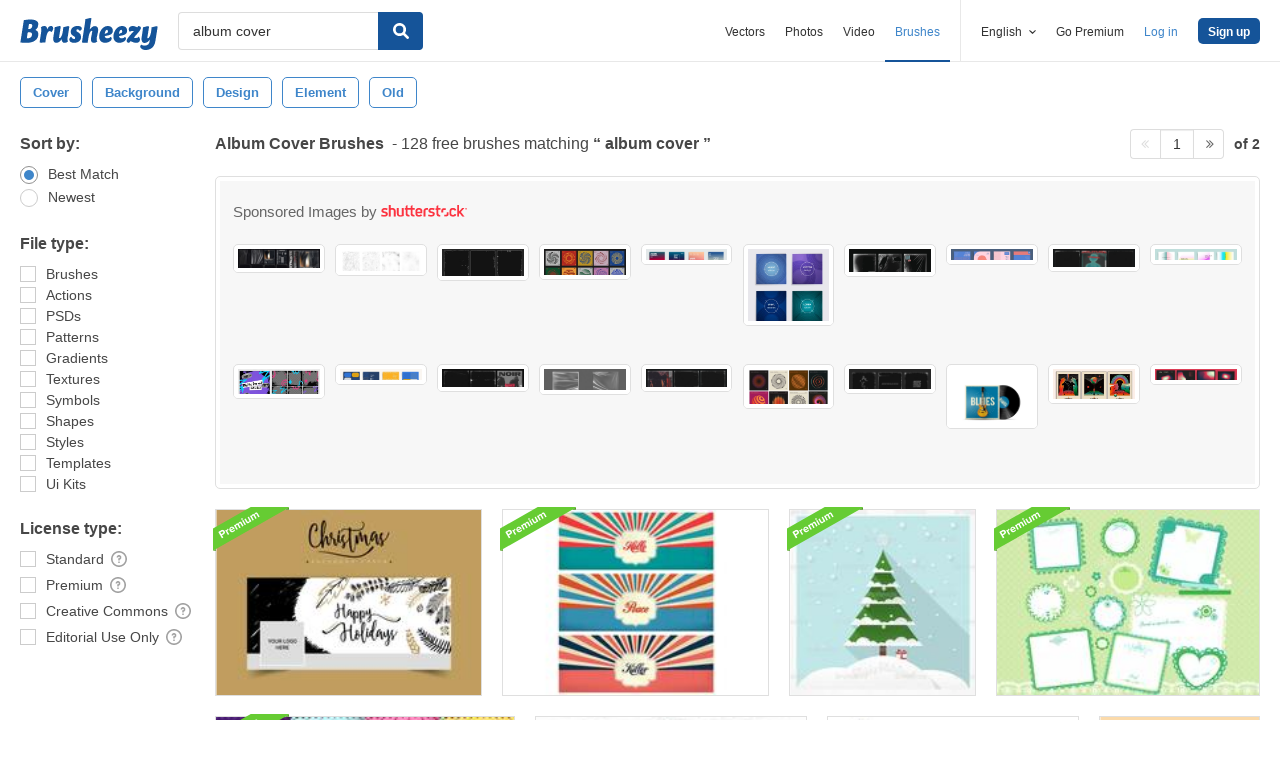

--- FILE ---
content_type: text/html; charset=utf-8
request_url: https://www.brusheezy.com/free/album-cover
body_size: 43300
content:
<!DOCTYPE html>
<!--[if lt IE 7]>      <html lang="en" xmlns:fb="http://developers.facebook.com/schema/" xmlns:og="http://opengraphprotocol.org/schema/" class="no-js lt-ie9 lt-ie8 lt-ie7"> <![endif]-->
<!--[if IE 7]>         <html lang="en" xmlns:fb="http://developers.facebook.com/schema/" xmlns:og="http://opengraphprotocol.org/schema/" class="no-js lt-ie9 lt-ie8"> <![endif]-->
<!--[if IE 8]>         <html lang="en" xmlns:fb="http://developers.facebook.com/schema/" xmlns:og="http://opengraphprotocol.org/schema/" class="no-js lt-ie9"> <![endif]-->
<!--[if IE 9]>         <html lang="en" xmlns:fb="http://developers.facebook.com/schema/" xmlns:og="http://opengraphprotocol.org/schema/" class="no-js ie9"> <![endif]-->
<!--[if gt IE 9]><!--> <html lang="en" xmlns:fb="http://developers.facebook.com/schema/" xmlns:og="http://opengraphprotocol.org/schema/" class="no-js"> <!--<![endif]-->
  <head>
	  <script type="text/javascript">window.country_code = "US";window.remote_ip_address = '3.138.158.22'</script>
              <!-- skipping hreflang -->

    
    <link rel="dns-prefetch" href="//static.brusheezy.com">
    <meta charset="utf-8">
    <meta http-equiv="X-UA-Compatible" content="IE=edge,chrome=1">
<script>window.NREUM||(NREUM={});NREUM.info={"beacon":"bam.nr-data.net","errorBeacon":"bam.nr-data.net","licenseKey":"NRJS-e38a0a5d9f3d7a161d2","applicationID":"682498450","transactionName":"J1kMFkBaWF9cREoRVwVEAQpXRhtAUVkS","queueTime":0,"applicationTime":352,"agent":""}</script>
<script>(window.NREUM||(NREUM={})).init={ajax:{deny_list:["bam.nr-data.net"]},feature_flags:["soft_nav"]};(window.NREUM||(NREUM={})).loader_config={licenseKey:"NRJS-e38a0a5d9f3d7a161d2",applicationID:"682498450",browserID:"682498528"};;/*! For license information please see nr-loader-rum-1.306.0.min.js.LICENSE.txt */
(()=>{var e,t,r={122:(e,t,r)=>{"use strict";r.d(t,{a:()=>i});var n=r(944);function i(e,t){try{if(!e||"object"!=typeof e)return(0,n.R)(3);if(!t||"object"!=typeof t)return(0,n.R)(4);const r=Object.create(Object.getPrototypeOf(t),Object.getOwnPropertyDescriptors(t)),a=0===Object.keys(r).length?e:r;for(let o in a)if(void 0!==e[o])try{if(null===e[o]){r[o]=null;continue}Array.isArray(e[o])&&Array.isArray(t[o])?r[o]=Array.from(new Set([...e[o],...t[o]])):"object"==typeof e[o]&&"object"==typeof t[o]?r[o]=i(e[o],t[o]):r[o]=e[o]}catch(e){r[o]||(0,n.R)(1,e)}return r}catch(e){(0,n.R)(2,e)}}},154:(e,t,r)=>{"use strict";r.d(t,{OF:()=>c,RI:()=>i,WN:()=>u,bv:()=>a,eN:()=>l,gm:()=>o,mw:()=>s,sb:()=>d});var n=r(863);const i="undefined"!=typeof window&&!!window.document,a="undefined"!=typeof WorkerGlobalScope&&("undefined"!=typeof self&&self instanceof WorkerGlobalScope&&self.navigator instanceof WorkerNavigator||"undefined"!=typeof globalThis&&globalThis instanceof WorkerGlobalScope&&globalThis.navigator instanceof WorkerNavigator),o=i?window:"undefined"!=typeof WorkerGlobalScope&&("undefined"!=typeof self&&self instanceof WorkerGlobalScope&&self||"undefined"!=typeof globalThis&&globalThis instanceof WorkerGlobalScope&&globalThis),s=Boolean("hidden"===o?.document?.visibilityState),c=/iPad|iPhone|iPod/.test(o.navigator?.userAgent),d=c&&"undefined"==typeof SharedWorker,u=((()=>{const e=o.navigator?.userAgent?.match(/Firefox[/\s](\d+\.\d+)/);Array.isArray(e)&&e.length>=2&&e[1]})(),Date.now()-(0,n.t)()),l=()=>"undefined"!=typeof PerformanceNavigationTiming&&o?.performance?.getEntriesByType("navigation")?.[0]?.responseStart},163:(e,t,r)=>{"use strict";r.d(t,{j:()=>E});var n=r(384),i=r(741);var a=r(555);r(860).K7.genericEvents;const o="experimental.resources",s="register",c=e=>{if(!e||"string"!=typeof e)return!1;try{document.createDocumentFragment().querySelector(e)}catch{return!1}return!0};var d=r(614),u=r(944),l=r(122);const f="[data-nr-mask]",g=e=>(0,l.a)(e,(()=>{const e={feature_flags:[],experimental:{allow_registered_children:!1,resources:!1},mask_selector:"*",block_selector:"[data-nr-block]",mask_input_options:{color:!1,date:!1,"datetime-local":!1,email:!1,month:!1,number:!1,range:!1,search:!1,tel:!1,text:!1,time:!1,url:!1,week:!1,textarea:!1,select:!1,password:!0}};return{ajax:{deny_list:void 0,block_internal:!0,enabled:!0,autoStart:!0},api:{get allow_registered_children(){return e.feature_flags.includes(s)||e.experimental.allow_registered_children},set allow_registered_children(t){e.experimental.allow_registered_children=t},duplicate_registered_data:!1},browser_consent_mode:{enabled:!1},distributed_tracing:{enabled:void 0,exclude_newrelic_header:void 0,cors_use_newrelic_header:void 0,cors_use_tracecontext_headers:void 0,allowed_origins:void 0},get feature_flags(){return e.feature_flags},set feature_flags(t){e.feature_flags=t},generic_events:{enabled:!0,autoStart:!0},harvest:{interval:30},jserrors:{enabled:!0,autoStart:!0},logging:{enabled:!0,autoStart:!0},metrics:{enabled:!0,autoStart:!0},obfuscate:void 0,page_action:{enabled:!0},page_view_event:{enabled:!0,autoStart:!0},page_view_timing:{enabled:!0,autoStart:!0},performance:{capture_marks:!1,capture_measures:!1,capture_detail:!0,resources:{get enabled(){return e.feature_flags.includes(o)||e.experimental.resources},set enabled(t){e.experimental.resources=t},asset_types:[],first_party_domains:[],ignore_newrelic:!0}},privacy:{cookies_enabled:!0},proxy:{assets:void 0,beacon:void 0},session:{expiresMs:d.wk,inactiveMs:d.BB},session_replay:{autoStart:!0,enabled:!1,preload:!1,sampling_rate:10,error_sampling_rate:100,collect_fonts:!1,inline_images:!1,fix_stylesheets:!0,mask_all_inputs:!0,get mask_text_selector(){return e.mask_selector},set mask_text_selector(t){c(t)?e.mask_selector="".concat(t,",").concat(f):""===t||null===t?e.mask_selector=f:(0,u.R)(5,t)},get block_class(){return"nr-block"},get ignore_class(){return"nr-ignore"},get mask_text_class(){return"nr-mask"},get block_selector(){return e.block_selector},set block_selector(t){c(t)?e.block_selector+=",".concat(t):""!==t&&(0,u.R)(6,t)},get mask_input_options(){return e.mask_input_options},set mask_input_options(t){t&&"object"==typeof t?e.mask_input_options={...t,password:!0}:(0,u.R)(7,t)}},session_trace:{enabled:!0,autoStart:!0},soft_navigations:{enabled:!0,autoStart:!0},spa:{enabled:!0,autoStart:!0},ssl:void 0,user_actions:{enabled:!0,elementAttributes:["id","className","tagName","type"]}}})());var p=r(154),m=r(324);let h=0;const v={buildEnv:m.F3,distMethod:m.Xs,version:m.xv,originTime:p.WN},b={consented:!1},y={appMetadata:{},get consented(){return this.session?.state?.consent||b.consented},set consented(e){b.consented=e},customTransaction:void 0,denyList:void 0,disabled:!1,harvester:void 0,isolatedBacklog:!1,isRecording:!1,loaderType:void 0,maxBytes:3e4,obfuscator:void 0,onerror:void 0,ptid:void 0,releaseIds:{},session:void 0,timeKeeper:void 0,registeredEntities:[],jsAttributesMetadata:{bytes:0},get harvestCount(){return++h}},_=e=>{const t=(0,l.a)(e,y),r=Object.keys(v).reduce((e,t)=>(e[t]={value:v[t],writable:!1,configurable:!0,enumerable:!0},e),{});return Object.defineProperties(t,r)};var w=r(701);const x=e=>{const t=e.startsWith("http");e+="/",r.p=t?e:"https://"+e};var S=r(836),k=r(241);const R={accountID:void 0,trustKey:void 0,agentID:void 0,licenseKey:void 0,applicationID:void 0,xpid:void 0},A=e=>(0,l.a)(e,R),T=new Set;function E(e,t={},r,o){let{init:s,info:c,loader_config:d,runtime:u={},exposed:l=!0}=t;if(!c){const e=(0,n.pV)();s=e.init,c=e.info,d=e.loader_config}e.init=g(s||{}),e.loader_config=A(d||{}),c.jsAttributes??={},p.bv&&(c.jsAttributes.isWorker=!0),e.info=(0,a.D)(c);const f=e.init,m=[c.beacon,c.errorBeacon];T.has(e.agentIdentifier)||(f.proxy.assets&&(x(f.proxy.assets),m.push(f.proxy.assets)),f.proxy.beacon&&m.push(f.proxy.beacon),e.beacons=[...m],function(e){const t=(0,n.pV)();Object.getOwnPropertyNames(i.W.prototype).forEach(r=>{const n=i.W.prototype[r];if("function"!=typeof n||"constructor"===n)return;let a=t[r];e[r]&&!1!==e.exposed&&"micro-agent"!==e.runtime?.loaderType&&(t[r]=(...t)=>{const n=e[r](...t);return a?a(...t):n})})}(e),(0,n.US)("activatedFeatures",w.B),e.runSoftNavOverSpa&&=!0===f.soft_navigations.enabled&&f.feature_flags.includes("soft_nav")),u.denyList=[...f.ajax.deny_list||[],...f.ajax.block_internal?m:[]],u.ptid=e.agentIdentifier,u.loaderType=r,e.runtime=_(u),T.has(e.agentIdentifier)||(e.ee=S.ee.get(e.agentIdentifier),e.exposed=l,(0,k.W)({agentIdentifier:e.agentIdentifier,drained:!!w.B?.[e.agentIdentifier],type:"lifecycle",name:"initialize",feature:void 0,data:e.config})),T.add(e.agentIdentifier)}},234:(e,t,r)=>{"use strict";r.d(t,{W:()=>a});var n=r(836),i=r(687);class a{constructor(e,t){this.agentIdentifier=e,this.ee=n.ee.get(e),this.featureName=t,this.blocked=!1}deregisterDrain(){(0,i.x3)(this.agentIdentifier,this.featureName)}}},241:(e,t,r)=>{"use strict";r.d(t,{W:()=>a});var n=r(154);const i="newrelic";function a(e={}){try{n.gm.dispatchEvent(new CustomEvent(i,{detail:e}))}catch(e){}}},261:(e,t,r)=>{"use strict";r.d(t,{$9:()=>d,BL:()=>s,CH:()=>g,Dl:()=>_,Fw:()=>y,PA:()=>h,Pl:()=>n,Pv:()=>k,Tb:()=>l,U2:()=>a,V1:()=>S,Wb:()=>x,bt:()=>b,cD:()=>v,d3:()=>w,dT:()=>c,eY:()=>p,fF:()=>f,hG:()=>i,k6:()=>o,nb:()=>m,o5:()=>u});const n="api-",i="addPageAction",a="addToTrace",o="addRelease",s="finished",c="interaction",d="log",u="noticeError",l="pauseReplay",f="recordCustomEvent",g="recordReplay",p="register",m="setApplicationVersion",h="setCurrentRouteName",v="setCustomAttribute",b="setErrorHandler",y="setPageViewName",_="setUserId",w="start",x="wrapLogger",S="measure",k="consent"},289:(e,t,r)=>{"use strict";r.d(t,{GG:()=>o,Qr:()=>c,sB:()=>s});var n=r(878),i=r(389);function a(){return"undefined"==typeof document||"complete"===document.readyState}function o(e,t){if(a())return e();const r=(0,i.J)(e),o=setInterval(()=>{a()&&(clearInterval(o),r())},500);(0,n.sp)("load",r,t)}function s(e){if(a())return e();(0,n.DD)("DOMContentLoaded",e)}function c(e){if(a())return e();(0,n.sp)("popstate",e)}},324:(e,t,r)=>{"use strict";r.d(t,{F3:()=>i,Xs:()=>a,xv:()=>n});const n="1.306.0",i="PROD",a="CDN"},374:(e,t,r)=>{r.nc=(()=>{try{return document?.currentScript?.nonce}catch(e){}return""})()},384:(e,t,r)=>{"use strict";r.d(t,{NT:()=>o,US:()=>u,Zm:()=>s,bQ:()=>d,dV:()=>c,pV:()=>l});var n=r(154),i=r(863),a=r(910);const o={beacon:"bam.nr-data.net",errorBeacon:"bam.nr-data.net"};function s(){return n.gm.NREUM||(n.gm.NREUM={}),void 0===n.gm.newrelic&&(n.gm.newrelic=n.gm.NREUM),n.gm.NREUM}function c(){let e=s();return e.o||(e.o={ST:n.gm.setTimeout,SI:n.gm.setImmediate||n.gm.setInterval,CT:n.gm.clearTimeout,XHR:n.gm.XMLHttpRequest,REQ:n.gm.Request,EV:n.gm.Event,PR:n.gm.Promise,MO:n.gm.MutationObserver,FETCH:n.gm.fetch,WS:n.gm.WebSocket},(0,a.i)(...Object.values(e.o))),e}function d(e,t){let r=s();r.initializedAgents??={},t.initializedAt={ms:(0,i.t)(),date:new Date},r.initializedAgents[e]=t}function u(e,t){s()[e]=t}function l(){return function(){let e=s();const t=e.info||{};e.info={beacon:o.beacon,errorBeacon:o.errorBeacon,...t}}(),function(){let e=s();const t=e.init||{};e.init={...t}}(),c(),function(){let e=s();const t=e.loader_config||{};e.loader_config={...t}}(),s()}},389:(e,t,r)=>{"use strict";function n(e,t=500,r={}){const n=r?.leading||!1;let i;return(...r)=>{n&&void 0===i&&(e.apply(this,r),i=setTimeout(()=>{i=clearTimeout(i)},t)),n||(clearTimeout(i),i=setTimeout(()=>{e.apply(this,r)},t))}}function i(e){let t=!1;return(...r)=>{t||(t=!0,e.apply(this,r))}}r.d(t,{J:()=>i,s:()=>n})},555:(e,t,r)=>{"use strict";r.d(t,{D:()=>s,f:()=>o});var n=r(384),i=r(122);const a={beacon:n.NT.beacon,errorBeacon:n.NT.errorBeacon,licenseKey:void 0,applicationID:void 0,sa:void 0,queueTime:void 0,applicationTime:void 0,ttGuid:void 0,user:void 0,account:void 0,product:void 0,extra:void 0,jsAttributes:{},userAttributes:void 0,atts:void 0,transactionName:void 0,tNamePlain:void 0};function o(e){try{return!!e.licenseKey&&!!e.errorBeacon&&!!e.applicationID}catch(e){return!1}}const s=e=>(0,i.a)(e,a)},566:(e,t,r)=>{"use strict";r.d(t,{LA:()=>s,bz:()=>o});var n=r(154);const i="xxxxxxxx-xxxx-4xxx-yxxx-xxxxxxxxxxxx";function a(e,t){return e?15&e[t]:16*Math.random()|0}function o(){const e=n.gm?.crypto||n.gm?.msCrypto;let t,r=0;return e&&e.getRandomValues&&(t=e.getRandomValues(new Uint8Array(30))),i.split("").map(e=>"x"===e?a(t,r++).toString(16):"y"===e?(3&a()|8).toString(16):e).join("")}function s(e){const t=n.gm?.crypto||n.gm?.msCrypto;let r,i=0;t&&t.getRandomValues&&(r=t.getRandomValues(new Uint8Array(e)));const o=[];for(var s=0;s<e;s++)o.push(a(r,i++).toString(16));return o.join("")}},606:(e,t,r)=>{"use strict";r.d(t,{i:()=>a});var n=r(908);a.on=o;var i=a.handlers={};function a(e,t,r,a){o(a||n.d,i,e,t,r)}function o(e,t,r,i,a){a||(a="feature"),e||(e=n.d);var o=t[a]=t[a]||{};(o[r]=o[r]||[]).push([e,i])}},607:(e,t,r)=>{"use strict";r.d(t,{W:()=>n});const n=(0,r(566).bz)()},614:(e,t,r)=>{"use strict";r.d(t,{BB:()=>o,H3:()=>n,g:()=>d,iL:()=>c,tS:()=>s,uh:()=>i,wk:()=>a});const n="NRBA",i="SESSION",a=144e5,o=18e5,s={STARTED:"session-started",PAUSE:"session-pause",RESET:"session-reset",RESUME:"session-resume",UPDATE:"session-update"},c={SAME_TAB:"same-tab",CROSS_TAB:"cross-tab"},d={OFF:0,FULL:1,ERROR:2}},630:(e,t,r)=>{"use strict";r.d(t,{T:()=>n});const n=r(860).K7.pageViewEvent},646:(e,t,r)=>{"use strict";r.d(t,{y:()=>n});class n{constructor(e){this.contextId=e}}},687:(e,t,r)=>{"use strict";r.d(t,{Ak:()=>d,Ze:()=>f,x3:()=>u});var n=r(241),i=r(836),a=r(606),o=r(860),s=r(646);const c={};function d(e,t){const r={staged:!1,priority:o.P3[t]||0};l(e),c[e].get(t)||c[e].set(t,r)}function u(e,t){e&&c[e]&&(c[e].get(t)&&c[e].delete(t),p(e,t,!1),c[e].size&&g(e))}function l(e){if(!e)throw new Error("agentIdentifier required");c[e]||(c[e]=new Map)}function f(e="",t="feature",r=!1){if(l(e),!e||!c[e].get(t)||r)return p(e,t);c[e].get(t).staged=!0,g(e)}function g(e){const t=Array.from(c[e]);t.every(([e,t])=>t.staged)&&(t.sort((e,t)=>e[1].priority-t[1].priority),t.forEach(([t])=>{c[e].delete(t),p(e,t)}))}function p(e,t,r=!0){const o=e?i.ee.get(e):i.ee,c=a.i.handlers;if(!o.aborted&&o.backlog&&c){if((0,n.W)({agentIdentifier:e,type:"lifecycle",name:"drain",feature:t}),r){const e=o.backlog[t],r=c[t];if(r){for(let t=0;e&&t<e.length;++t)m(e[t],r);Object.entries(r).forEach(([e,t])=>{Object.values(t||{}).forEach(t=>{t[0]?.on&&t[0]?.context()instanceof s.y&&t[0].on(e,t[1])})})}}o.isolatedBacklog||delete c[t],o.backlog[t]=null,o.emit("drain-"+t,[])}}function m(e,t){var r=e[1];Object.values(t[r]||{}).forEach(t=>{var r=e[0];if(t[0]===r){var n=t[1],i=e[3],a=e[2];n.apply(i,a)}})}},699:(e,t,r)=>{"use strict";r.d(t,{It:()=>a,KC:()=>s,No:()=>i,qh:()=>o});var n=r(860);const i=16e3,a=1e6,o="SESSION_ERROR",s={[n.K7.logging]:!0,[n.K7.genericEvents]:!1,[n.K7.jserrors]:!1,[n.K7.ajax]:!1}},701:(e,t,r)=>{"use strict";r.d(t,{B:()=>a,t:()=>o});var n=r(241);const i=new Set,a={};function o(e,t){const r=t.agentIdentifier;a[r]??={},e&&"object"==typeof e&&(i.has(r)||(t.ee.emit("rumresp",[e]),a[r]=e,i.add(r),(0,n.W)({agentIdentifier:r,loaded:!0,drained:!0,type:"lifecycle",name:"load",feature:void 0,data:e})))}},741:(e,t,r)=>{"use strict";r.d(t,{W:()=>a});var n=r(944),i=r(261);class a{#e(e,...t){if(this[e]!==a.prototype[e])return this[e](...t);(0,n.R)(35,e)}addPageAction(e,t){return this.#e(i.hG,e,t)}register(e){return this.#e(i.eY,e)}recordCustomEvent(e,t){return this.#e(i.fF,e,t)}setPageViewName(e,t){return this.#e(i.Fw,e,t)}setCustomAttribute(e,t,r){return this.#e(i.cD,e,t,r)}noticeError(e,t){return this.#e(i.o5,e,t)}setUserId(e){return this.#e(i.Dl,e)}setApplicationVersion(e){return this.#e(i.nb,e)}setErrorHandler(e){return this.#e(i.bt,e)}addRelease(e,t){return this.#e(i.k6,e,t)}log(e,t){return this.#e(i.$9,e,t)}start(){return this.#e(i.d3)}finished(e){return this.#e(i.BL,e)}recordReplay(){return this.#e(i.CH)}pauseReplay(){return this.#e(i.Tb)}addToTrace(e){return this.#e(i.U2,e)}setCurrentRouteName(e){return this.#e(i.PA,e)}interaction(e){return this.#e(i.dT,e)}wrapLogger(e,t,r){return this.#e(i.Wb,e,t,r)}measure(e,t){return this.#e(i.V1,e,t)}consent(e){return this.#e(i.Pv,e)}}},782:(e,t,r)=>{"use strict";r.d(t,{T:()=>n});const n=r(860).K7.pageViewTiming},836:(e,t,r)=>{"use strict";r.d(t,{P:()=>s,ee:()=>c});var n=r(384),i=r(990),a=r(646),o=r(607);const s="nr@context:".concat(o.W),c=function e(t,r){var n={},o={},u={},l=!1;try{l=16===r.length&&d.initializedAgents?.[r]?.runtime.isolatedBacklog}catch(e){}var f={on:p,addEventListener:p,removeEventListener:function(e,t){var r=n[e];if(!r)return;for(var i=0;i<r.length;i++)r[i]===t&&r.splice(i,1)},emit:function(e,r,n,i,a){!1!==a&&(a=!0);if(c.aborted&&!i)return;t&&a&&t.emit(e,r,n);var s=g(n);m(e).forEach(e=>{e.apply(s,r)});var d=v()[o[e]];d&&d.push([f,e,r,s]);return s},get:h,listeners:m,context:g,buffer:function(e,t){const r=v();if(t=t||"feature",f.aborted)return;Object.entries(e||{}).forEach(([e,n])=>{o[n]=t,t in r||(r[t]=[])})},abort:function(){f._aborted=!0,Object.keys(f.backlog).forEach(e=>{delete f.backlog[e]})},isBuffering:function(e){return!!v()[o[e]]},debugId:r,backlog:l?{}:t&&"object"==typeof t.backlog?t.backlog:{},isolatedBacklog:l};return Object.defineProperty(f,"aborted",{get:()=>{let e=f._aborted||!1;return e||(t&&(e=t.aborted),e)}}),f;function g(e){return e&&e instanceof a.y?e:e?(0,i.I)(e,s,()=>new a.y(s)):new a.y(s)}function p(e,t){n[e]=m(e).concat(t)}function m(e){return n[e]||[]}function h(t){return u[t]=u[t]||e(f,t)}function v(){return f.backlog}}(void 0,"globalEE"),d=(0,n.Zm)();d.ee||(d.ee=c)},843:(e,t,r)=>{"use strict";r.d(t,{G:()=>a,u:()=>i});var n=r(878);function i(e,t=!1,r,i){(0,n.DD)("visibilitychange",function(){if(t)return void("hidden"===document.visibilityState&&e());e(document.visibilityState)},r,i)}function a(e,t,r){(0,n.sp)("pagehide",e,t,r)}},860:(e,t,r)=>{"use strict";r.d(t,{$J:()=>u,K7:()=>c,P3:()=>d,XX:()=>i,Yy:()=>s,df:()=>a,qY:()=>n,v4:()=>o});const n="events",i="jserrors",a="browser/blobs",o="rum",s="browser/logs",c={ajax:"ajax",genericEvents:"generic_events",jserrors:i,logging:"logging",metrics:"metrics",pageAction:"page_action",pageViewEvent:"page_view_event",pageViewTiming:"page_view_timing",sessionReplay:"session_replay",sessionTrace:"session_trace",softNav:"soft_navigations",spa:"spa"},d={[c.pageViewEvent]:1,[c.pageViewTiming]:2,[c.metrics]:3,[c.jserrors]:4,[c.spa]:5,[c.ajax]:6,[c.sessionTrace]:7,[c.softNav]:8,[c.sessionReplay]:9,[c.logging]:10,[c.genericEvents]:11},u={[c.pageViewEvent]:o,[c.pageViewTiming]:n,[c.ajax]:n,[c.spa]:n,[c.softNav]:n,[c.metrics]:i,[c.jserrors]:i,[c.sessionTrace]:a,[c.sessionReplay]:a,[c.logging]:s,[c.genericEvents]:"ins"}},863:(e,t,r)=>{"use strict";function n(){return Math.floor(performance.now())}r.d(t,{t:()=>n})},878:(e,t,r)=>{"use strict";function n(e,t){return{capture:e,passive:!1,signal:t}}function i(e,t,r=!1,i){window.addEventListener(e,t,n(r,i))}function a(e,t,r=!1,i){document.addEventListener(e,t,n(r,i))}r.d(t,{DD:()=>a,jT:()=>n,sp:()=>i})},908:(e,t,r)=>{"use strict";r.d(t,{d:()=>n,p:()=>i});var n=r(836).ee.get("handle");function i(e,t,r,i,a){a?(a.buffer([e],i),a.emit(e,t,r)):(n.buffer([e],i),n.emit(e,t,r))}},910:(e,t,r)=>{"use strict";r.d(t,{i:()=>a});var n=r(944);const i=new Map;function a(...e){return e.every(e=>{if(i.has(e))return i.get(e);const t="function"==typeof e?e.toString():"",r=t.includes("[native code]"),a=t.includes("nrWrapper");return r||a||(0,n.R)(64,e?.name||t),i.set(e,r),r})}},944:(e,t,r)=>{"use strict";r.d(t,{R:()=>i});var n=r(241);function i(e,t){"function"==typeof console.debug&&(console.debug("New Relic Warning: https://github.com/newrelic/newrelic-browser-agent/blob/main/docs/warning-codes.md#".concat(e),t),(0,n.W)({agentIdentifier:null,drained:null,type:"data",name:"warn",feature:"warn",data:{code:e,secondary:t}}))}},969:(e,t,r)=>{"use strict";r.d(t,{TZ:()=>n,XG:()=>s,rs:()=>i,xV:()=>o,z_:()=>a});const n=r(860).K7.metrics,i="sm",a="cm",o="storeSupportabilityMetrics",s="storeEventMetrics"},990:(e,t,r)=>{"use strict";r.d(t,{I:()=>i});var n=Object.prototype.hasOwnProperty;function i(e,t,r){if(n.call(e,t))return e[t];var i=r();if(Object.defineProperty&&Object.keys)try{return Object.defineProperty(e,t,{value:i,writable:!0,enumerable:!1}),i}catch(e){}return e[t]=i,i}}},n={};function i(e){var t=n[e];if(void 0!==t)return t.exports;var a=n[e]={exports:{}};return r[e](a,a.exports,i),a.exports}i.m=r,i.d=(e,t)=>{for(var r in t)i.o(t,r)&&!i.o(e,r)&&Object.defineProperty(e,r,{enumerable:!0,get:t[r]})},i.f={},i.e=e=>Promise.all(Object.keys(i.f).reduce((t,r)=>(i.f[r](e,t),t),[])),i.u=e=>"nr-rum-1.306.0.min.js",i.o=(e,t)=>Object.prototype.hasOwnProperty.call(e,t),e={},t="NRBA-1.306.0.PROD:",i.l=(r,n,a,o)=>{if(e[r])e[r].push(n);else{var s,c;if(void 0!==a)for(var d=document.getElementsByTagName("script"),u=0;u<d.length;u++){var l=d[u];if(l.getAttribute("src")==r||l.getAttribute("data-webpack")==t+a){s=l;break}}if(!s){c=!0;var f={296:"sha512-XHJAyYwsxAD4jnOFenBf2aq49/pv28jKOJKs7YGQhagYYI2Zk8nHflZPdd7WiilkmEkgIZQEFX4f1AJMoyzKwA=="};(s=document.createElement("script")).charset="utf-8",i.nc&&s.setAttribute("nonce",i.nc),s.setAttribute("data-webpack",t+a),s.src=r,0!==s.src.indexOf(window.location.origin+"/")&&(s.crossOrigin="anonymous"),f[o]&&(s.integrity=f[o])}e[r]=[n];var g=(t,n)=>{s.onerror=s.onload=null,clearTimeout(p);var i=e[r];if(delete e[r],s.parentNode&&s.parentNode.removeChild(s),i&&i.forEach(e=>e(n)),t)return t(n)},p=setTimeout(g.bind(null,void 0,{type:"timeout",target:s}),12e4);s.onerror=g.bind(null,s.onerror),s.onload=g.bind(null,s.onload),c&&document.head.appendChild(s)}},i.r=e=>{"undefined"!=typeof Symbol&&Symbol.toStringTag&&Object.defineProperty(e,Symbol.toStringTag,{value:"Module"}),Object.defineProperty(e,"__esModule",{value:!0})},i.p="https://js-agent.newrelic.com/",(()=>{var e={374:0,840:0};i.f.j=(t,r)=>{var n=i.o(e,t)?e[t]:void 0;if(0!==n)if(n)r.push(n[2]);else{var a=new Promise((r,i)=>n=e[t]=[r,i]);r.push(n[2]=a);var o=i.p+i.u(t),s=new Error;i.l(o,r=>{if(i.o(e,t)&&(0!==(n=e[t])&&(e[t]=void 0),n)){var a=r&&("load"===r.type?"missing":r.type),o=r&&r.target&&r.target.src;s.message="Loading chunk "+t+" failed: ("+a+": "+o+")",s.name="ChunkLoadError",s.type=a,s.request=o,n[1](s)}},"chunk-"+t,t)}};var t=(t,r)=>{var n,a,[o,s,c]=r,d=0;if(o.some(t=>0!==e[t])){for(n in s)i.o(s,n)&&(i.m[n]=s[n]);if(c)c(i)}for(t&&t(r);d<o.length;d++)a=o[d],i.o(e,a)&&e[a]&&e[a][0](),e[a]=0},r=self["webpackChunk:NRBA-1.306.0.PROD"]=self["webpackChunk:NRBA-1.306.0.PROD"]||[];r.forEach(t.bind(null,0)),r.push=t.bind(null,r.push.bind(r))})(),(()=>{"use strict";i(374);var e=i(566),t=i(741);class r extends t.W{agentIdentifier=(0,e.LA)(16)}var n=i(860);const a=Object.values(n.K7);var o=i(163);var s=i(908),c=i(863),d=i(261),u=i(241),l=i(944),f=i(701),g=i(969);function p(e,t,i,a){const o=a||i;!o||o[e]&&o[e]!==r.prototype[e]||(o[e]=function(){(0,s.p)(g.xV,["API/"+e+"/called"],void 0,n.K7.metrics,i.ee),(0,u.W)({agentIdentifier:i.agentIdentifier,drained:!!f.B?.[i.agentIdentifier],type:"data",name:"api",feature:d.Pl+e,data:{}});try{return t.apply(this,arguments)}catch(e){(0,l.R)(23,e)}})}function m(e,t,r,n,i){const a=e.info;null===r?delete a.jsAttributes[t]:a.jsAttributes[t]=r,(i||null===r)&&(0,s.p)(d.Pl+n,[(0,c.t)(),t,r],void 0,"session",e.ee)}var h=i(687),v=i(234),b=i(289),y=i(154),_=i(384);const w=e=>y.RI&&!0===e?.privacy.cookies_enabled;function x(e){return!!(0,_.dV)().o.MO&&w(e)&&!0===e?.session_trace.enabled}var S=i(389),k=i(699);class R extends v.W{constructor(e,t){super(e.agentIdentifier,t),this.agentRef=e,this.abortHandler=void 0,this.featAggregate=void 0,this.loadedSuccessfully=void 0,this.onAggregateImported=new Promise(e=>{this.loadedSuccessfully=e}),this.deferred=Promise.resolve(),!1===e.init[this.featureName].autoStart?this.deferred=new Promise((t,r)=>{this.ee.on("manual-start-all",(0,S.J)(()=>{(0,h.Ak)(e.agentIdentifier,this.featureName),t()}))}):(0,h.Ak)(e.agentIdentifier,t)}importAggregator(e,t,r={}){if(this.featAggregate)return;const n=async()=>{let n;await this.deferred;try{if(w(e.init)){const{setupAgentSession:t}=await i.e(296).then(i.bind(i,305));n=t(e)}}catch(e){(0,l.R)(20,e),this.ee.emit("internal-error",[e]),(0,s.p)(k.qh,[e],void 0,this.featureName,this.ee)}try{if(!this.#t(this.featureName,n,e.init))return(0,h.Ze)(this.agentIdentifier,this.featureName),void this.loadedSuccessfully(!1);const{Aggregate:i}=await t();this.featAggregate=new i(e,r),e.runtime.harvester.initializedAggregates.push(this.featAggregate),this.loadedSuccessfully(!0)}catch(e){(0,l.R)(34,e),this.abortHandler?.(),(0,h.Ze)(this.agentIdentifier,this.featureName,!0),this.loadedSuccessfully(!1),this.ee&&this.ee.abort()}};y.RI?(0,b.GG)(()=>n(),!0):n()}#t(e,t,r){if(this.blocked)return!1;switch(e){case n.K7.sessionReplay:return x(r)&&!!t;case n.K7.sessionTrace:return!!t;default:return!0}}}var A=i(630),T=i(614);class E extends R{static featureName=A.T;constructor(e){var t;super(e,A.T),this.setupInspectionEvents(e.agentIdentifier),t=e,p(d.Fw,function(e,r){"string"==typeof e&&("/"!==e.charAt(0)&&(e="/"+e),t.runtime.customTransaction=(r||"http://custom.transaction")+e,(0,s.p)(d.Pl+d.Fw,[(0,c.t)()],void 0,void 0,t.ee))},t),this.importAggregator(e,()=>i.e(296).then(i.bind(i,943)))}setupInspectionEvents(e){const t=(t,r)=>{t&&(0,u.W)({agentIdentifier:e,timeStamp:t.timeStamp,loaded:"complete"===t.target.readyState,type:"window",name:r,data:t.target.location+""})};(0,b.sB)(e=>{t(e,"DOMContentLoaded")}),(0,b.GG)(e=>{t(e,"load")}),(0,b.Qr)(e=>{t(e,"navigate")}),this.ee.on(T.tS.UPDATE,(t,r)=>{(0,u.W)({agentIdentifier:e,type:"lifecycle",name:"session",data:r})})}}var N=i(843),I=i(782);class j extends R{static featureName=I.T;constructor(e){super(e,I.T),y.RI&&((0,N.u)(()=>(0,s.p)("docHidden",[(0,c.t)()],void 0,I.T,this.ee),!0),(0,N.G)(()=>(0,s.p)("winPagehide",[(0,c.t)()],void 0,I.T,this.ee)),this.importAggregator(e,()=>i.e(296).then(i.bind(i,117))))}}class P extends R{static featureName=g.TZ;constructor(e){super(e,g.TZ),y.RI&&document.addEventListener("securitypolicyviolation",e=>{(0,s.p)(g.xV,["Generic/CSPViolation/Detected"],void 0,this.featureName,this.ee)}),this.importAggregator(e,()=>i.e(296).then(i.bind(i,623)))}}new class extends r{constructor(e){var t;(super(),y.gm)?(this.features={},(0,_.bQ)(this.agentIdentifier,this),this.desiredFeatures=new Set(e.features||[]),this.desiredFeatures.add(E),this.runSoftNavOverSpa=[...this.desiredFeatures].some(e=>e.featureName===n.K7.softNav),(0,o.j)(this,e,e.loaderType||"agent"),t=this,p(d.cD,function(e,r,n=!1){if("string"==typeof e){if(["string","number","boolean"].includes(typeof r)||null===r)return m(t,e,r,d.cD,n);(0,l.R)(40,typeof r)}else(0,l.R)(39,typeof e)},t),function(e){p(d.Dl,function(t){if("string"==typeof t||null===t)return m(e,"enduser.id",t,d.Dl,!0);(0,l.R)(41,typeof t)},e)}(this),function(e){p(d.nb,function(t){if("string"==typeof t||null===t)return m(e,"application.version",t,d.nb,!1);(0,l.R)(42,typeof t)},e)}(this),function(e){p(d.d3,function(){e.ee.emit("manual-start-all")},e)}(this),function(e){p(d.Pv,function(t=!0){if("boolean"==typeof t){if((0,s.p)(d.Pl+d.Pv,[t],void 0,"session",e.ee),e.runtime.consented=t,t){const t=e.features.page_view_event;t.onAggregateImported.then(e=>{const r=t.featAggregate;e&&!r.sentRum&&r.sendRum()})}}else(0,l.R)(65,typeof t)},e)}(this),this.run()):(0,l.R)(21)}get config(){return{info:this.info,init:this.init,loader_config:this.loader_config,runtime:this.runtime}}get api(){return this}run(){try{const e=function(e){const t={};return a.forEach(r=>{t[r]=!!e[r]?.enabled}),t}(this.init),t=[...this.desiredFeatures];t.sort((e,t)=>n.P3[e.featureName]-n.P3[t.featureName]),t.forEach(t=>{if(!e[t.featureName]&&t.featureName!==n.K7.pageViewEvent)return;if(this.runSoftNavOverSpa&&t.featureName===n.K7.spa)return;if(!this.runSoftNavOverSpa&&t.featureName===n.K7.softNav)return;const r=function(e){switch(e){case n.K7.ajax:return[n.K7.jserrors];case n.K7.sessionTrace:return[n.K7.ajax,n.K7.pageViewEvent];case n.K7.sessionReplay:return[n.K7.sessionTrace];case n.K7.pageViewTiming:return[n.K7.pageViewEvent];default:return[]}}(t.featureName).filter(e=>!(e in this.features));r.length>0&&(0,l.R)(36,{targetFeature:t.featureName,missingDependencies:r}),this.features[t.featureName]=new t(this)})}catch(e){(0,l.R)(22,e);for(const e in this.features)this.features[e].abortHandler?.();const t=(0,_.Zm)();delete t.initializedAgents[this.agentIdentifier]?.features,delete this.sharedAggregator;return t.ee.get(this.agentIdentifier).abort(),!1}}}({features:[E,j,P],loaderType:"lite"})})()})();</script>
    <meta name="viewport" content="width=device-width, initial-scale=1.0, minimum-scale=1.0" />
    <title>Album Cover Free Brushes - (128 Free Downloads)</title>
<meta content="128 Best Album Cover Free Brush Downloads from the Brusheezy community. Album Cover Free Brushes licensed under creative commons, open source, and more!" name="description" />
<meta content="Brusheezy" property="og:site_name" />
<meta content="Album Cover Free Brushes - (128 Free Downloads)" property="og:title" />
<meta content="https://www.brusheezy.com/free/album-cover" property="og:url" />
<meta content="en_US" property="og:locale" />
<meta content="de_DE" property="og:locale:alternate" />
<meta content="es_ES" property="og:locale:alternate" />
<meta content="fr_FR" property="og:locale:alternate" />
<meta content="nl_NL" property="og:locale:alternate" />
<meta content="pt_BR" property="og:locale:alternate" />
<meta content="sv_SE" property="og:locale:alternate" />
<meta content="https://static.brusheezy.com/system/resources/previews/000/021/701/original/wwe-2007-dvd-cover-template-photoshop-psds.jpg" property="og:image" />
    <link href="/favicon.ico" rel="shortcut icon"></link><link href="/favicon.png" rel="icon" sizes="48x48" type="image/png"></link><link href="/apple-touch-icon-precomposed.png" rel="apple-touch-icon-precomposed"></link>
    <link href="https://maxcdn.bootstrapcdn.com/font-awesome/4.6.3/css/font-awesome.min.css" media="screen" rel="stylesheet" type="text/css" />
    <script src="https://static.brusheezy.com/assets/modernizr.custom.83825-93372fb200ead74f1d44254d993c5440.js" type="text/javascript"></script>
    <link href="https://static.brusheezy.com/assets/application-e6fc89b3e1f8c6290743690971644994.css" media="screen" rel="stylesheet" type="text/css" />
    <link href="https://static.brusheezy.com/assets/print-ac38768f09270df2214d2c500c647adc.css" media="print" rel="stylesheet" type="text/css" />
    <link href="https://feeds.feedburner.com/eezyinc/brusheezy-images" rel="alternate" title="RSS" type="application/rss+xml" />

          <link rel="canonical" href="https://www.brusheezy.com/free/album-cover">


    <meta content="authenticity_token" name="csrf-param" />
<meta content="EYl9BIkqqUrF3VhxMxshacjbjqqPB7CTbw5hDjWAq94=" name="csrf-token" />
    <!-- Begin TextBlock "HTML - Head" -->
<meta name="google-site-verification" content="pfGHD8M12iD8MZoiUsSycicUuSitnj2scI2cB_MvoYw" />
<meta name="google-site-verification" content="b4_frnI9j9l6Hs7d1QntimjvrZOtJ8x8ykl7RfeJS2Y" />
<meta name="tinfoil-site-verification" content="6d4a376b35cc11699dd86a787c7b5ae10b5c70f0" />
<meta name="msvalidate.01" content="9E7A3F56C01FB9B69FCDD1FBD287CAE4" />
<meta name="p:domain_verify" content="e95f03b955f8191de30e476f8527821e"/>
<meta property="fb:page_id" content="111431139680" />
<meta name="google" content="nositelinkssearchbox" />
<meta name="referrer" content="unsafe-url" />
<!--<script type="text/javascript" src="http://api.xeezy.com/api.min.js"></script>-->
<!--<script async src="//cdn-s2s.buysellads.net/pub/brusheezy.js" data-cfasync="false"></script>-->
<link href="https://plus.google.com/116840303500574370724" rel="publisher" />

<script>
  var iStockCoupon = { 
    // --- ADMIN CONIG----
    Code: 'EEZYOFF14', 
    Message: 'Hurry! Offer Expires 10/31/2013',
    // -------------------

    showPopup: function() {
      var win = window.open("", "istock-sale", "width=520,height=320");
      var wrap = win.document.createElement('div'); 
      wrap.setAttribute('class', 'sale-wrapper');
      
      var logo = win.document.createElement('img');
      logo.setAttribute('src', '//static.vecteezy.com/system/assets/asset_files/000/000/171/original/new-istock-logo.jpg');
      wrap.appendChild(logo);
      
      var code = win.document.createElement('div');
      code.setAttribute('class','code');
      code.appendChild(win.document.createTextNode(iStockCoupon.Code));
      wrap.appendChild(code);
      
      var expires = win.document.createElement('div');
      expires.setAttribute('class','expire');
      expires.appendChild(win.document.createTextNode(iStockCoupon.Message));
      wrap.appendChild(expires);
      
      var close = win.document.createElement('a');
      close.setAttribute('href', '#');
      close.appendChild(win.document.createTextNode('Close Window'));
      wrap.appendChild(close);
      
      var style = win.document.createElement('style');
      close.setAttribute('onclick', 'window.close()');
  
      style.appendChild(win.document.createTextNode("a{margin-top: 40px;display:block;font-size:12px;color:rgb(73,149,203);text-decoration:none;} .expire{margin-top:16px;color: rgb(81,81,81);font-size:24px;} .code{margin-top:20px;font-size:50px;font-weight:700;text-transform:uppercase;} img{margin-top:44px;} body{padding:0;margin:0;text-align:center;font-family:sans-serif;} .sale-wrapper{height:288px;border:16px solid #a1a1a1;}"));
      win.document.body.appendChild(style);
      win.document.body.appendChild(wrap);        
    },
  };

</script>
<script src="https://cdn.optimizely.com/js/168948327.js"></script>

<script>var AdminHideEezyPremiumPopup = false</script>
<!-- TradeDoubler site verification 2802548 -->



<!-- End TextBlock "HTML - Head" -->
      <link href="https://static.brusheezy.com/assets/splittests/new_search_ui-418ee10ba4943587578300e2dfed9bdf.css" media="screen" rel="stylesheet" type="text/css" />

  <script type="text/javascript">
    window.searchScope = 'External';
  </script>
    <link rel="next" href="https://www.brusheezy.com/free/album-cover?page=2" />


    <script type="application/ld+json">
      {
        "@context": "http://schema.org",
        "@type": "WebSite",
        "name": "brusheezy",
        "url": "https://www.brusheezy.com"
      }
   </script>

    <script type="application/ld+json">
      {
      "@context": "http://schema.org",
      "@type": "Organization",
      "url": "https://www.brusheezy.com",
      "logo": "https://static.brusheezy.com/assets/structured_data/brusheezy-logo-63a0370ba72197d03d41c8ee2a3fe30d.svg",
      "sameAs": [
        "https://www.facebook.com/brusheezy",
        "https://twitter.com/brusheezy",
        "https://pinterest.com/brusheezy/",
        "https://www.youtube.com/EezyInc",
        "https://instagram.com/eezy/",
        "https://www.snapchat.com/add/eezy",
        "https://google.com/+brusheezy"
      ]
     }
    </script>

    <script src="https://static.brusheezy.com/assets/sp-32e34cb9c56d3cd62718aba7a1338855.js" type="text/javascript"></script>
<script type="text/javascript">
  document.addEventListener('DOMContentLoaded', function() {
    snowplow('newTracker', 'sp', 'a.vecteezy.com', {
      appId: 'brusheezy_production',
      discoverRootDomain: true,
      eventMethod: 'beacon',
      cookieSameSite: 'Lax',
      context: {
        webPage: true,
        performanceTiming: true,
        gaCookies: true,
        geolocation: false
      }
    });
    snowplow('setUserIdFromCookie', 'rollout');
    snowplow('enableActivityTracking', {minimumVisitLength: 10, heartbeatDelay: 10});
    snowplow('enableLinkClickTracking');
    snowplow('trackPageView');
  });
</script>

  </head>

  <body class="proper-sticky-ads   full-width-search fullwidth has-sticky-header redesign-layout searches-show"
        data-site="brusheezy">
    
<link rel="preconnect" href="https://a.pub.network/" crossorigin />
<link rel="preconnect" href="https://b.pub.network/" crossorigin />
<link rel="preconnect" href="https://c.pub.network/" crossorigin />
<link rel="preconnect" href="https://d.pub.network/" crossorigin />
<link rel="preconnect" href="https://c.amazon-adsystem.com" crossorigin />
<link rel="preconnect" href="https://s.amazon-adsystem.com" crossorigin />
<link rel="preconnect" href="https://secure.quantserve.com/" crossorigin />
<link rel="preconnect" href="https://rules.quantcount.com/" crossorigin />
<link rel="preconnect" href="https://pixel.quantserve.com/" crossorigin />
<link rel="preconnect" href="https://btloader.com/" crossorigin />
<link rel="preconnect" href="https://api.btloader.com/" crossorigin />
<link rel="preconnect" href="https://confiant-integrations.global.ssl.fastly.net" crossorigin />
<link rel="stylesheet" href="https://a.pub.network/brusheezy-com/cls.css">
<script data-cfasync="false" type="text/javascript">
  var freestar = freestar || {};
  freestar.queue = freestar.queue || [];
  freestar.config = freestar.config || {};
  freestar.config.enabled_slots = [];
  freestar.initCallback = function () { (freestar.config.enabled_slots.length === 0) ? freestar.initCallbackCalled = false : freestar.newAdSlots(freestar.config.enabled_slots) }
</script>
<script src="https://a.pub.network/brusheezy-com/pubfig.min.js" data-cfasync="false" async></script>
<style>
.fs-sticky-footer {
  background: rgba(247, 247, 247, 0.9) !important;
}
</style>
<!-- Tag ID: brusheezy_1x1_bouncex -->
<div align="center" id="brusheezy_1x1_bouncex">
 <script data-cfasync="false" type="text/javascript">
  freestar.config.enabled_slots.push({ placementName: "brusheezy_1x1_bouncex", slotId: "brusheezy_1x1_bouncex" });
 </script>
</div>


      <script src="https://static.brusheezy.com/assets/partner-service-v3-b8d5668d95732f2d5a895618bbc192d0.js" type="text/javascript"></script>

<script type="text/javascript">
  window.partnerService = new window.PartnerService({
    baseUrl: 'https://p.sa7eer.com',
    site: 'brusheezy',
    contentType: "vector",
    locale: 'en',
    controllerName: 'searches',
    pageviewGuid: 'abd3165f-b53a-41be-affb-dfc346d2b6c7',
    sessionGuid: 'b16aea4c-1ffa-4067-a031-291ca8c0e4b3',
  });
</script>


    
      

    <div id="fb-root"></div>



      
<header class="ez-site-header ">
  <div class="max-inner is-logged-out">
    <div class='ez-site-header__logo'>
  <a href="https://www.brusheezy.com/" title="Brusheezy"><svg xmlns="http://www.w3.org/2000/svg" id="Layer_1" data-name="Layer 1" viewBox="0 0 248 57.8"><title>brusheezy-logo-color</title><path class="cls-1" d="M32.4,29.6c0,9.9-9.2,15.3-21.1,15.3-3.9,0-11-.6-11.3-.6L6.3,3.9A61.78,61.78,0,0,1,18,2.7c9.6,0,14.5,3,14.5,8.8a12.42,12.42,0,0,1-5.3,10.2A7.9,7.9,0,0,1,32.4,29.6Zm-11.3.1c0-2.8-1.7-3.9-4.6-3.9-1,0-2.1.1-3.2.2L11.7,36.6c.5,0,1,.1,1.5.1C18.4,36.7,21.1,34,21.1,29.7ZM15.6,10.9l-1.4,9h2.2c3.1,0,5.1-2.9,5.1-6,0-2.1-1.1-3.1-3.4-3.1A10.87,10.87,0,0,0,15.6,10.9Z" transform="translate(0 0)"></path><path class="cls-1" d="M55.3,14.4c2.6,0,4,1.6,4,4.4a8.49,8.49,0,0,1-3.6,6.8,3,3,0,0,0-2.7-2c-4.5,0-6.3,10.6-6.4,11.2L46,38.4l-.9,5.9c-3.1,0-6.9.3-8.1.3a4,4,0,0,1-2.2-1l.8-5.2,2-13,.1-.8c.8-5.4-.7-7.7-.7-7.7a9.11,9.11,0,0,1,6.1-2.5c3.4,0,5.2,2,5.3,6.3,1.2-3.1,3.2-6.3,6.9-6.3Z" transform="translate(0 0)"></path><path class="cls-1" d="M85.4,34.7c-.8,5.4.7,7.7.7,7.7A9.11,9.11,0,0,1,80,44.9c-3.5,0-5.3-2.2-5.3-6.7-2.4,3.7-5.6,6.7-9.7,6.7-4.4,0-6.4-3.7-5.3-11.2L61,25.6c.8-5,1-9,1-9,3.2-.6,7.3-2.1,8.8-2.1a4,4,0,0,1,2.2,1L71.4,25.7l-1.5,9.4c-.1.9,0,1.3.8,1.3,3.7,0,5.8-10.7,5.8-10.7.8-5,1-9,1-9,3.2-.6,7.3-2.1,8.8-2.1a4,4,0,0,1,2.2,1L86.9,25.8l-1.3,8.3Z" transform="translate(0 0)"></path><path class="cls-1" d="M103.3,14.4c4.5,0,7.8,1.6,7.8,4.5,0,3.2-3.9,4.5-3.9,4.5s-1.2-2.9-3.7-2.9a2,2,0,0,0-2.2,2,2.41,2.41,0,0,0,1.3,2.2l3.2,2a8.39,8.39,0,0,1,3.9,7.5c0,6.1-4.9,10.7-12.5,10.7-4.6,0-8.8-2-8.8-5.8,0-3.5,3.5-5.4,3.5-5.4S93.8,38,96.8,38A2,2,0,0,0,99,35.8a2.42,2.42,0,0,0-1.3-2.2l-3-1.9a7.74,7.74,0,0,1-3.8-7c.3-5.9,4.8-10.3,12.4-10.3Z" transform="translate(0 0)"></path><path class="cls-1" d="M138.1,34.8c-1.1,5.4.9,7.7.9,7.7a9.28,9.28,0,0,1-6.1,2.4c-4.3,0-6.3-3.2-5-10l.2-.9,1.8-9.6a.94.94,0,0,0-1-1.3c-3.6,0-5.7,10.9-5.7,11l-.7,4.5-.9,5.9c-3.1,0-6.9.3-8.1.3a4,4,0,0,1-2.2-1l.8-5.2,4.3-27.5c.8-5,1-9,1-9,3.2-.6,7.3-2.1,8.8-2.1a4,4,0,0,1,2.2,1l-3.1,19.9c2.4-3.5,5.5-6.3,9.5-6.3,4.4,0,6.8,3.8,5.3,11.2l-1.8,8.4Z" transform="translate(0 0)"></path><path class="cls-1" d="M167.1,22.9c0,4.4-2.4,7.3-8.4,8.5l-6.3,1.3c.5,2.8,2.2,4.1,5,4.1a8.32,8.32,0,0,0,5.8-2.7,3.74,3.74,0,0,1,1.8,3.1c0,3.7-5.5,7.6-11.9,7.6s-10.8-4.2-10.8-11.2c0-8.2,5.7-19.2,15.8-19.2,5.6,0,9,3.3,9,8.5Zm-10.6,4.2a2.63,2.63,0,0,0,1.7-2.8c0-1.2-.4-3-1.8-3-2.5,0-3.6,4.1-4,7.2Z" transform="translate(0 0)"></path><path class="cls-1" d="M192.9,22.9c0,4.4-2.4,7.3-8.4,8.5l-6.3,1.3c.5,2.8,2.2,4.1,5,4.1a8.32,8.32,0,0,0,5.8-2.7,3.74,3.74,0,0,1,1.8,3.1c0,3.7-5.5,7.6-11.9,7.6s-10.8-4.2-10.8-11.2c0-8.2,5.7-19.2,15.8-19.2,5.5,0,9,3.3,9,8.5Zm-10.7,4.2a2.63,2.63,0,0,0,1.7-2.8c0-1.2-.4-3-1.8-3-2.5,0-3.6,4.1-4,7.2Z" transform="translate(0 0)"></path><path class="cls-1" d="M213.9,33.8a7.72,7.72,0,0,1,2.2,5.4c0,4.5-3.7,5.7-6.9,5.7-4.1,0-7.1-2-10.2-3-.9,1-1.7,2-2.5,3,0,0-4.6-.1-4.6-3.3,0-3.9,6.4-10.5,13.3-18.1a19.88,19.88,0,0,0-2.2-.2c-3.9,0-5.4,2-5.4,2a8.19,8.19,0,0,1-1.8-5.4c.2-4.2,4.2-5.4,7.3-5.4,3.3,0,5.7,1.3,8.1,2.4l1.9-2.4s4.7.1,4.7,3.3c0,3.7-6.2,10.3-12.9,17.6a14.65,14.65,0,0,0,4,.7,6.22,6.22,0,0,0,5-2.3Z" transform="translate(0 0)"></path><path class="cls-1" d="M243.8,42.3c-1.7,10.3-8.6,15.5-17.4,15.5-5.6,0-9.8-3-9.8-6.4a3.85,3.85,0,0,1,1.9-3.3,8.58,8.58,0,0,0,5.7,1.8c3.5,0,8.3-1.5,9.1-6.9l.7-4.2c-2.4,3.5-5.5,6.3-9.5,6.3-4.4,0-6.4-3.7-5.3-11.2l1.3-8.1c.8-5,1-9,1-9,3.2-.6,7.3-2.1,8.8-2.1a4,4,0,0,1,2.2,1l-1.6,10.2-1.5,9.4c-.1.9,0,1.3.8,1.3,3.7,0,5.8-10.7,5.8-10.7.8-5,1-9,1-9,3.2-.6,7.3-2.1,8.8-2.1a4,4,0,0,1,2.2,1L246.4,26Z" transform="translate(0 0)"></path></svg>
</a>
</div>


      <nav class="ez-site-header__main-nav logged-out-nav">
    <ul class="ez-site-header__header-menu">
        <div class="ez-site-header__app-links-wrapper" data-target="ez-mobile-menu.appLinksWrapper">
          <li class="ez-site-header__menu-item ez-site-header__menu-item--app-link "
              data-target="ez-mobile-menu.appLink" >
            <a href="https://www.vecteezy.com" target="_blank">Vectors</a>
          </li>

          <li class="ez-site-header__menu-item ez-site-header__menu-item--app-link "
              data-target="ez-mobile-menu.appLink" >
            <a href="https://www.vecteezy.com/free-photos" target="_blank">Photos</a>
          </li>

          <li class="ez-site-header__menu-item ez-site-header__menu-item--app-link"
              data-target="ez-mobile-menu.appLink" >
            <a href="https://www.videezy.com" target="_blank">Video</a>
          </li>

          <li class="ez-site-header__menu-item ez-site-header__menu-item--app-link active-menu-item"
              data-target="ez-mobile-menu.appLink" >
            <a href="https://www.brusheezy.com" target="_blank">Brushes</a>
          </li>
        </div>

        <div class="ez-site-header__separator"></div>

        <li class="ez-site-header__locale_prompt ez-site-header__menu-item"
            data-action="toggle-language-switcher"
            data-switcher-target="ez-site-header__lang_selector">
          <span>
            English
            <!-- Generator: Adobe Illustrator 21.0.2, SVG Export Plug-In . SVG Version: 6.00 Build 0)  --><svg xmlns="http://www.w3.org/2000/svg" xmlns:xlink="http://www.w3.org/1999/xlink" version="1.1" id="Layer_1" x="0px" y="0px" viewBox="0 0 11.9 7.1" style="enable-background:new 0 0 11.9 7.1;" xml:space="preserve" class="ez-site-header__menu-arrow">
<polygon points="11.9,1.5 10.6,0 6,4.3 1.4,0 0,1.5 6,7.1 "></polygon>
</svg>

          </span>

          
<div id="ez-site-header__lang_selector" class="ez-language-switcher ez-tooltip ez-tooltip--arrow-top">
  <div class="ez-tooltip__arrow ez-tooltip__arrow--middle"></div>
  <div class="ez-tooltip__content">
    <ul>
        <li>
          
            <span class="nested-locale-switcher-link en current">
              English
              <svg xmlns="http://www.w3.org/2000/svg" id="Layer_1" data-name="Layer 1" viewBox="0 0 11.93 9.39"><polygon points="11.93 1.76 10.17 0 4.3 5.87 1.76 3.32 0 5.09 4.3 9.39 11.93 1.76"></polygon></svg>

            </span>
        </li>
        <li>
          <a href="https://es.brusheezy.com/libre/album-cover" class="nested-locale-switcher-link es" data-locale="es" rel="nofollow">Español</a>        </li>
        <li>
          <a href="https://pt.brusheezy.com/livre/album-cover" class="nested-locale-switcher-link pt" data-locale="pt" rel="nofollow">Português</a>        </li>
        <li>
          <a href="https://de.brusheezy.com/gratis/album-cover" class="nested-locale-switcher-link de" data-locale="de" rel="nofollow">Deutsch</a>        </li>
        <li>
          <a href="https://fr.brusheezy.com/libre/album-cover" class="nested-locale-switcher-link fr" data-locale="fr" rel="nofollow">Français</a>        </li>
        <li>
          <a href="https://nl.brusheezy.com/gratis/album-cover" class="nested-locale-switcher-link nl" data-locale="nl" rel="nofollow">Nederlands</a>        </li>
        <li>
          <a href="https://sv.brusheezy.com/gratis/album-cover" class="nested-locale-switcher-link sv" data-locale="sv" rel="nofollow">Svenska</a>        </li>
    </ul>
  </div>
</div>


        </li>

          <li class="ez-site-header__menu-item ez-site-header__menu-item--join-pro-link"
              data-target="ez-mobile-menu.joinProLink">
            <a href="/signups/join_premium">Go Premium</a>
          </li>

          <li class="ez-site-header__menu-item"
              data-target="ez-mobile-menu.logInBtn">
            <a href="/login" class="login-link" data-remote="true" onclick="track_header_login_click();">Log in</a>
          </li>

          <li class="ez-site-header__menu-item ez-site-header__menu-item--btn ez-site-header__menu-item--sign-up-btn"
              data-target="ez-mobile-menu.signUpBtn">
            <a href="/signup" class="ez-btn ez-btn--primary ez-btn--tiny ez-btn--sign-up" data-remote="true" onclick="track_header_join_eezy_click();">Sign up</a>
          </li>


      

        <li class="ez-site-header__menu-item ez-site-header__mobile-menu">
          <button class="ez-site-header__mobile-menu-btn"
                  data-controller="ez-mobile-menu">
            <svg xmlns="http://www.w3.org/2000/svg" viewBox="0 0 20 14"><g id="Layer_2" data-name="Layer 2"><g id="Account_Pages_Mobile_Menu_Open" data-name="Account Pages Mobile Menu Open"><g id="Account_Pages_Mobile_Menu_Open-2" data-name="Account Pages Mobile Menu Open"><path class="cls-1" d="M0,0V2H20V0ZM0,8H20V6H0Zm0,6H20V12H0Z"></path></g></g></g></svg>

          </button>
        </li>
    </ul>

  </nav>

  <script src="https://static.brusheezy.com/assets/header_mobile_menu-bbe8319134d6d4bb7793c9fdffca257c.js" type="text/javascript"></script>


      <p% search_path = nil %>

<form accept-charset="UTF-8" action="/free" class="ez-search-form" data-action="new-search" data-adid="1636631" data-behavior="" data-trafcat="T1" method="post"><div style="margin:0;padding:0;display:inline"><input name="utf8" type="hidden" value="&#x2713;" /><input name="authenticity_token" type="hidden" value="EYl9BIkqqUrF3VhxMxshacjbjqqPB7CTbw5hDjWAq94=" /></div>
  <input id="from" name="from" type="hidden" value="mainsite" />
  <input id="in_se" name="in_se" type="hidden" value="true" />

  <div class="ez-input">
      <input class="ez-input__field ez-input__field--basic ez-input__field--text ez-search-form__input" id="search" name="search" placeholder="Search" type="text" value="album cover" />

    <button class="ez-search-form__submit" title="Search" type="submit">
      <svg xmlns="http://www.w3.org/2000/svg" id="Layer_1" data-name="Layer 1" viewBox="0 0 14.39 14.39"><title>search</title><path d="M14,12.32,10.81,9.09a5.87,5.87,0,1,0-1.72,1.72L12.32,14A1.23,1.23,0,0,0,14,14,1.23,1.23,0,0,0,14,12.32ZM2.43,5.88A3.45,3.45,0,1,1,5.88,9.33,3.46,3.46,0,0,1,2.43,5.88Z"></path></svg>

</button>  </div>
</form>

  </div><!-- .max-inner -->

    
    <!-- Search Tags -->
    <div class="ez-search-tags">
      
<link href="https://static.brusheezy.com/assets/tags_carousel-e3b70e45043c44ed04a5d925fa3e3ba6.css" media="screen" rel="stylesheet" type="text/css" />

<div class="outer-tags-wrap" >
  <div class="rs-carousel">
    <ul class="tags-wrap">
          <li class="tag">
            <a href="/free/cover" class="tag-link" data-behavior="related-search-click" data-related-term="cover" title="cover">
              <span>
                cover
              </span>
</a>          </li>
          <li class="tag">
            <a href="/free/background" class="tag-link" data-behavior="related-search-click" data-related-term="background" title="background">
              <span>
                background
              </span>
</a>          </li>
          <li class="tag">
            <a href="/free/design" class="tag-link" data-behavior="related-search-click" data-related-term="design" title="design">
              <span>
                design
              </span>
</a>          </li>
          <li class="tag">
            <a href="/free/element" class="tag-link" data-behavior="related-search-click" data-related-term="element" title="element">
              <span>
                element
              </span>
</a>          </li>
          <li class="tag">
            <a href="/free/old" class="tag-link" data-behavior="related-search-click" data-related-term="old" title="old">
              <span>
                old
              </span>
</a>          </li>
    </ul>
  </div>
</div>

<script defer="defer" src="https://static.brusheezy.com/assets/jquery.ui.widget-0763685ac5d9057e21eac4168b755b9a.js" type="text/javascript"></script>
<script defer="defer" src="https://static.brusheezy.com/assets/jquery.event.drag-3d54f98bab25c12a9b9cc1801f3e1c4b.js" type="text/javascript"></script>
<script defer="defer" src="https://static.brusheezy.com/assets/jquery.translate3d-6277fde3b8b198a2da2aa8e4389a7c84.js" type="text/javascript"></script>
<script defer="defer" src="https://static.brusheezy.com/assets/jquery.rs.carousel-5763ad180bc69cb2b583cd5d42a9c231.js" type="text/javascript"></script>
<script defer="defer" src="https://static.brusheezy.com/assets/jquery.rs.carousel-touch-c5c93eecbd1da1af1bce8f19e8f02105.js" type="text/javascript"></script>
<script defer="defer" src="https://static.brusheezy.com/assets/tags-carousel-bb78c5a4ca2798d203e5b9c09f22846d.js" type="text/javascript"></script>


    </div>
</header>


    <div id="body">
      <div class="content">

        

          

<input id="originalSearchQuery" name="originalSearchQuery" type="hidden" value="album cover" />

<button class="filter-sidebar-open-btn btn primary flat" title="Filters">Filters</button>

<div class="content-inner">
  <aside id="filter-sidebar">



      <link href="https://static.brusheezy.com/assets/search_filter-6c123be796899e69b74df5c98ea0fa45.css" media="screen" rel="stylesheet" type="text/css" />

<div class="filter-inner full ">
  <button class="filter-sidebar-close-btn">Close</button>

  <h4>Sort by:</h4>
  <ul class="search-options">
    <li>
      
<div class="check--wrapper">
  <div class="check--box checked  radio" data-filter-param="sort-best"></div>
  <div class="check--label">Best Match</div>

</div>
    </li>
    <li>
      
<div class="check--wrapper">
  <div class="check--box   radio" data-filter-param="sort-newest"></div>
  <div class="check--label">Newest</div>

</div>
    </li>
  </ul>

  <h4>File type:</h4>
  <ul class="search-options">
    <li>
    
<div class="check--wrapper">
  <div class="check--box   " data-filter-param="content-type-brushes"></div>
  <div class="check--label">Brushes</div>

</div>
  </li>
    <li>
      
<div class="check--wrapper">
  <div class="check--box   " data-filter-param="content-type-actions"></div>
  <div class="check--label"><span class="translation_missing" title="translation missing: en.options.actions">Actions</span></div>

</div>
    </li>
    <li>
      
<div class="check--wrapper">
  <div class="check--box   " data-filter-param="content-type-psds"></div>
  <div class="check--label">PSDs</div>

</div>
    </li>
    <li>
      
<div class="check--wrapper">
  <div class="check--box   " data-filter-param="content-type-patterns"></div>
  <div class="check--label">Patterns</div>

</div>
    </li>
    <li>
      
<div class="check--wrapper">
  <div class="check--box   " data-filter-param="content-type-gradients"></div>
  <div class="check--label">Gradients</div>

</div>
    </li>
    <li>
      
<div class="check--wrapper">
  <div class="check--box   " data-filter-param="content-type-textures"></div>
  <div class="check--label">Textures</div>

</div>
    </li>
    <li>
      
<div class="check--wrapper">
  <div class="check--box   " data-filter-param="content-type-symbols"></div>
  <div class="check--label">Symbols</div>

</div>
    </li>
    <li>
    
<div class="check--wrapper">
  <div class="check--box   " data-filter-param="content-type-shapes"></div>
  <div class="check--label">Shapes</div>

</div>
  </li>
    <li>
      
<div class="check--wrapper">
  <div class="check--box   " data-filter-param="content-type-styles"></div>
  <div class="check--label"><span class="translation_missing" title="translation missing: en.options.styles">Styles</span></div>

</div>
    </li>
    <li>
      
<div class="check--wrapper">
  <div class="check--box   " data-filter-param="content-type-templates"></div>
  <div class="check--label"><span class="translation_missing" title="translation missing: en.options.templates">Templates</span></div>

</div>
    </li>
    <li>
      
<div class="check--wrapper">
  <div class="check--box   " data-filter-param="content-type-ui-kits"></div>
  <div class="check--label"><span class="translation_missing" title="translation missing: en.options.ui-kits">Ui Kits</span></div>

</div>
    </li>
  </ul>

  <div class="extended-options">
    <h4>License type:</h4>
    <ul class="search-options">
      <li>
        
<div class="check--wrapper">
  <div class="check--box   " data-filter-param="license-standard"></div>
  <div class="check--label">Standard</div>

    <span class="ez-tooltip-icon" data-tooltip-position="right top" data-tooltip="&lt;h4&gt;Standard&lt;/h4&gt;&lt;p&gt;This filter will only display images created by our contributors and reviewed by our moderators. These files are free for use with attribution. An additional license can be purchased to remove attribution requirements.&lt;/p&gt;" title="&lt;h4&gt;Standard&lt;/h4&gt;&lt;p&gt;This filter will only display images created by our contributors and reviewed by our moderators. These files are free for use with attribution. An additional license can be purchased to remove attribution requirements.&lt;/p&gt;"><svg class="ez-icon-circle-question"><use xlink:href="#ez-icon-circle-question"></use></svg></span>
</div>
      </li>
      <li>
        
<div class="check--wrapper">
  <div class="check--box   " data-filter-param="license-premium"></div>
  <div class="check--label">Premium</div>

    <span class="ez-tooltip-icon" data-tooltip-position="right top" data-tooltip="&lt;h4&gt;Premium&lt;/h4&gt;&lt;p&gt;This filter will only display Pro images that are for sale. Each file comes with a royalty-free license.&lt;/p&gt;" title="&lt;h4&gt;Premium&lt;/h4&gt;&lt;p&gt;This filter will only display Pro images that are for sale. Each file comes with a royalty-free license.&lt;/p&gt;"><svg class="ez-icon-circle-question"><use xlink:href="#ez-icon-circle-question"></use></svg></span>
</div>
      </li>
      <li>
        
<div class="check--wrapper">
  <div class="check--box   " data-filter-param="license-cc"></div>
  <div class="check--label">Creative Commons</div>

    <span class="ez-tooltip-icon" data-tooltip-position="right top" data-tooltip="&lt;h4&gt;Creative Commons&lt;/h4&gt;&lt;p&gt;This filter will only display free images that must be used according to the Creative Commons guidelines. We do not sell licenses for these images.&lt;/p&gt;" title="&lt;h4&gt;Creative Commons&lt;/h4&gt;&lt;p&gt;This filter will only display free images that must be used according to the Creative Commons guidelines. We do not sell licenses for these images.&lt;/p&gt;"><svg class="ez-icon-circle-question"><use xlink:href="#ez-icon-circle-question"></use></svg></span>
</div>
      </li>
      <li>
        
<div class="check--wrapper">
  <div class="check--box   " data-filter-param="license-editorial"></div>
  <div class="check--label">Editorial Use Only</div>

    <span class="ez-tooltip-icon" data-tooltip-position="right top" data-tooltip="&lt;h4&gt;Editorial Use Only&lt;/h4&gt;&lt;p&gt;This filter will only display free images for use within news articles, non-fiction books, documentaries, or other newsworthy purposes. Do not use in advertisements, merchandise, product packaging, or any other commercial or promotional use.&lt;/p&gt;" title="&lt;h4&gt;Editorial Use Only&lt;/h4&gt;&lt;p&gt;This filter will only display free images for use within news articles, non-fiction books, documentaries, or other newsworthy purposes. Do not use in advertisements, merchandise, product packaging, or any other commercial or promotional use.&lt;/p&gt;"><svg class="ez-icon-circle-question"><use xlink:href="#ez-icon-circle-question"></use></svg></span>
</div>
      </li>
    </ul>

  </div>
</div>

<button class="btn flat toggle-btn" data-toggle="closed" data-more="More Search Filters" data-less="Less Search Filters">More Search Filters</button>

<button class="btn flat apply-filters-btn">Apply Filters</button>

<svg xmlns="http://www.w3.org/2000/svg" style="display: none;">
  
    <symbol id="ez-icon-plus" viewBox="0 0 512 512">
      <path d="m512 213l-213 0 0-213-86 0 0 213-213 0 0 86 213 0 0 213 86 0 0-213 213 0z"></path>
    </symbol>
  
    <symbol id="ez-icon-vector-file" viewBox="0 0 512 512">
      <path d="m356 0l-318 0 0 512 436 0 0-394z m66 461l-332 0 0-410 245 0 87 87z m-179-256c-56 0-102 46-102 102 0 57 46 103 102 103 57 0 103-46 103-103l-103 0z m26 77l102 0c0-57-46-103-102-103z"></path>
    </symbol>
  
    <symbol id="ez-icon-webpage" viewBox="0 0 512 512">
      <path d="m0 0l0 512 512 0 0-512z m51 51l307 0 0 51-307 0z m410 410l-410 0 0-307 410 0z m0-359l-51 0 0-51 51 0z m-179 103l-180 0 0 205 180 0z m-52 153l-76 0 0-102 76 0z m180-153l-77 0 0 51 77 0z m0 77l-77 0 0 51 77 0z m0 76l-77 0 0 52 77 0z"></path>
    </symbol>
  
    <symbol id="ez-icon-money" viewBox="0 0 512 512">
      <path d="m486 77l-460 0c-15 0-26 11-26 25l0 308c0 14 11 25 26 25l460 0c15 0 26-11 26-25l0-308c0-14-11-25-26-25z m-435 307l0-92 92 92z m410 0l-246 0-164-164 0-92 246 0 164 164z m0-164l-92-92 92 0z m-307 36c0 57 45 102 102 102 57 0 102-45 102-102 0-57-45-102-102-102-57 0-102 45-102 102z m153 0c0 28-23 51-51 51-28 0-51-23-51-51 0-28 23-51 51-51 28 0 51 23 51 51z"></path>
    </symbol>
  
    <symbol id="ez-icon-money-dark" viewBox="0 0 512 512">
      <path d="m0 77l0 358 512 0 0-358z m461 307l-282 0-128-128 0-128 282 0 128 128z m-205-205c-42 0-77 35-77 77 0 42 35 77 77 77 42 0 77-35 77-77 0-42-35-77-77-77z"></path>
    </symbol>
  
    <symbol id="ez-icon-calendar" viewBox="0 0 512 512">
      <path d="m384 358l-51 0 0 52 51 0z m26-307l0-51-52 0 0 51-204 0 0-51-52 0 0 51-102 0 0 461 512 0 0-461z m51 410l-410 0 0-256 410 0z m0-307l-410 0 0-52 410 0z m-77 102l-51 0 0 51 51 0z m-102 0l-52 0 0 51 52 0z m-103 102l-51 0 0 52 51 0z m0-102l-51 0 0 51 51 0z m103 102l-52 0 0 52 52 0z"></path>
    </symbol>
  
    <symbol id="ez-icon-calendar-dark" viewBox="0 0 512 512">
      <path d="m410 51l0-51-52 0 0 51-204 0 0-51-52 0 0 51-102 0 0 77 512 0 0-77z m-410 461l512 0 0-333-512 0z m333-256l51 0 0 51-51 0z m0 102l51 0 0 52-51 0z m-103-102l52 0 0 51-52 0z m0 102l52 0 0 52-52 0z m-102-102l51 0 0 51-51 0z m0 102l51 0 0 52-51 0z"></path>
    </symbol>
  
    <symbol id="ez-icon-checkbox" viewBox="0 0 512 512">
      <path d="m142 205l142 136 200-252-49-34-156 199-94-89z m313 79l0 171-398 0 0-398 171 0 0-57-228 0 0 512 512 0 0-228z"></path>
    </symbol>
  
    <symbol id="ez-icon-circle-minus" viewBox="0 0 512 512">
      <path d="m256 0c-141 0-256 115-256 256 0 141 115 256 256 256 141 0 256-115 256-256 0-141-115-256-256-256z m0 461c-113 0-205-92-205-205 0-113 92-205 205-205 113 0 205 92 205 205 0 113-92 205-205 205z m-102-179l204 0 0-52-204 0z"></path>
    </symbol>
  
    <symbol id="ez-icon-circle-minus-dark" viewBox="0 0 512 512">
      <path d="m256 0c-141 0-256 115-256 256 0 141 115 256 256 256 141 0 256-115 256-256 0-141-115-256-256-256z m102 282l-204 0 0-52 204 0z"></path>
    </symbol>
  
    <symbol id="ez-icon-comments" viewBox="0 0 512 512">
      <path d="m154 230l51 0 0-51-51 0z m76 0l52 0 0-51-52 0z m77 0l51 0 0-51-51 0z m128-230l-358 0c-43 0-77 34-77 77l0 256c0 42 34 77 77 77l0 102 219-102 139 0c43 0 77-35 77-77l0-256c0-43-34-77-77-77z m26 333c0 14-12 25-26 25l-151 0-156 73 0-73-51 0c-14 0-26-11-26-25l0-256c0-14 12-26 26-26l358 0c14 0 26 12 26 26z"></path>
    </symbol>
  
    <symbol id="ez-icon-close" viewBox="0 0 512 512">
      <path d="m512 56l-56-56-200 200-200-200-56 56 200 200-200 200 56 56 200-200 200 200 56-56-200-200z"></path>
    </symbol>
  
    <symbol id="ez-icon-comments-dark" viewBox="0 0 512 512">
      <path d="m435 0l-358 0c-43 0-77 34-77 77l0 256c0 42 34 77 77 77l0 102 219-102 139 0c43 0 77-35 77-77l0-256c0-43-34-77-77-77z m-230 230l-51 0 0-51 51 0z m77 0l-52 0 0-51 52 0z m76 0l-51 0 0-51 51 0z"></path>
    </symbol>
  
    <symbol id="ez-icon-credits" viewBox="0 0 512 512">
      <path d="m358 166c-48 0-153-19-153 77l0 154c0 57 105 77 153 77 49 0 154-20 154-77l0-154c0-57-105-77-154-77z m0 52c36-1 70 7 100 25-30 18-64 27-100 26-35 1-69-8-100-26 31-18 65-26 100-25z m103 176c-31 20-66 30-103 28-36 2-72-8-102-28l0-17c33 13 67 19 102 20 35-1 70-7 103-20z m0-76c-30 20-66 29-103 28-36 1-72-8-102-29l0-17c33 13 67 20 102 20 35 0 70-7 103-20z m-324-177l-9-2-10 0c-11-2-21-5-31-8l-10-4-7 0-5-2-4-2-3-2-4-6c30-18 64-26 100-25 35-1 69 7 100 25l53 0c0-57-105-77-153-77-49 0-154 20-154 77l0 231c0 57 105 76 154 76 8 0 17 0 25-1l0-51c-8 1-17 1-25 1-37 2-72-8-103-28l0-17c33 12 68 19 103 20 8 0 17-1 25-2l0-51c-8 1-17 1-25 1-37 2-73-8-103-28l0-17c33 13 68 19 103 20 8 0 17-1 25-2l0-51c-8 1-17 2-25 2-37 1-73-8-103-29l0-17c33 13 68 20 103 20 8 0 17-1 25-2l0-51c-8 1-17 2-25 2-6 0-12 0-17 0z"></path>
    </symbol>
  
    <symbol id="ez-icon-credits-dark" viewBox="0 0 512 512">
      <path d="m425 245c-26-15-54-21-84-21-30 0-57 6-83 21 26 15 53 22 83 22 30 0 58-7 84-22z m-169 111l0 15c26 17 55 26 85 24 30 2 60-7 86-24l0-15c-28 11-56 17-86 17-30 0-57-6-85-17z m0-64l0 15c26 17 55 26 85 24 30 2 60-7 86-24l0-15c-28 11-56 17-86 17-30 0-57-6-85-17z m85-153c0-79-102-107-170-107-69 0-171 28-171 107l0 192c0 79 102 106 171 106 8 0 17 0 25-2l2 0c37 32 99 45 143 45 69 0 171-28 171-107l0-128c0-79-102-106-171-106z m-170-22c-30 0-58 7-84 22l3 2 2 2 8 4 7 0 8 2c9 2 17 5 26 7l15 0c4 2 10 4 15 4 6 0 15 0 21-2l0 43c-6 2-15 2-21 2-30 0-58-7-86-17l0 15c26 17 56 25 86 23 6 0 15 0 21-2l0 43c-6 2-15 2-21 2-30 0-58-7-86-17l0 15c26 17 56 25 86 23 6 0 15 0 21-2l0 43c-6 2-15 2-21 2-30 0-58-7-86-17l0 15c26 17 56 25 86 23 6 0 15 0 21-2l0 43c-6 2-15 2-21 2-41 0-128-17-128-64l0-192c0-47 87-64 128-64 40 0 128 17 128 64l-45 0c-26-15-53-22-83-22z m298 256c0 47-87 64-128 64-40 0-128-17-128-64l0-128c0-47 88-64 128-64 41 0 128 17 128 64z"></path>
    </symbol>
  
    <symbol id="ez-icon-go-back-arrow" viewBox="0 0 512 512">
      <path d="m388 201l-269 0 93-93-43-44-169 168 169 168 43-43-93-94 269 0c34 0 62 28 62 62 0 34-28 62-62 62l-32 0 0 61 32 0c45 3 89-20 112-59 24-40 24-89 0-128-23-39-67-62-112-59z"></path>
    </symbol>
  
    <symbol id="ez-icon-home" viewBox="0 0 512 512">
      <path d="m59 273l0 227 394 0 0-227-197-139z m222 178l-49 0 0-97 49 0z m123 0l-73 0 0-146-149 0 0 146-73 0 0-153 148-104 148 104z m-148-439l-123 87 0-87-49 0 0 122-84 59 29 39 227-161 227 161 29-39z"></path>
    </symbol>
  
    <symbol id="ez-icon-home-dark" viewBox="0 0 512 512">
      <path d="m256 12l-123 87 0-87-49 0 0 122-84 59 29 39 227-161 227 161 29-39z m-197 261l0 227 123 0 0-195 148 0 0 195 123 0 0-227-197-139z m172 227l49 0 0-146-49 0z"></path>
    </symbol>
  
    <symbol id="ez-icon-horiz-dots" viewBox="0 0 512 512">
      <path d="m51 205c-28 0-51 23-51 51 0 28 23 51 51 51 28 0 51-23 51-51 0-28-23-51-51-51z m205 0c-28 0-51 23-51 51 0 28 23 51 51 51 28 0 51-23 51-51 0-28-23-51-51-51z m205 0c-28 0-51 23-51 51 0 28 23 51 51 51 28 0 51-23 51-51 0-28-23-51-51-51z"></path>
    </symbol>
  
    <symbol id="ez-icon-edit" viewBox="0 0 512 512">
      <path d="m51 51l103 0 0-51-154 0 0 154 51 0z m461 51c0-28-10-53-31-71-41-39-105-39-146 0l-274 274c-2 2-2 5-5 5l0 2-56 167c-5 13 0 28 15 33 5 3 13 3 18 0l164-54 3 0c2-2 5-5 7-7l274-277c21-18 31-43 31-72z m-445 343l25-74 51 51z m122-51l-35-36-39-35 215-215 72 71z m256-256l-5 5-71-71 5-5c20-21 51-21 71 0 21 17 21 51 0 71z m16 323l-103 0 0 51 154 0 0-154-51 0z"></path>
    </symbol>
  
    <symbol id="ez-icon-circle-alert" viewBox="0 0 512 512">
      <path d="m256 0c-141 0-256 115-256 256 0 141 115 256 256 256 141 0 256-115 256-256 0-141-115-256-256-256z m0 461c-113 0-205-92-205-205 0-113 92-205 205-205 113 0 205 92 205 205 0 113-92 205-205 205z m-26-103l52 0 0-51-52 0z m0-102l52 0 0-102-52 0z"></path>
    </symbol>
  
    <symbol id="ez-icon-circle-alert-dark" viewBox="0 0 512 512">
      <path d="m256 0c-141 0-256 115-256 256 0 141 115 256 256 256 141 0 256-115 256-256 0-141-115-256-256-256z m26 358l-52 0 0-51 52 0z m0-102l-52 0 0-102 52 0z"></path>
    </symbol>
  
    <symbol id="ez-icon-circle-plus" viewBox="0 0 512 512">
      <path d="m282 154l-52 0 0 76-76 0 0 52 76 0 0 76 52 0 0-76 76 0 0-52-76 0z m-26-154c-141 0-256 115-256 256 0 141 115 256 256 256 141 0 256-115 256-256 0-141-115-256-256-256z m0 461c-113 0-205-92-205-205 0-113 92-205 205-205 113 0 205 92 205 205 0 113-92 205-205 205z"></path>
    </symbol>
  
    <symbol id="ez-icon-circle-plus-dark" viewBox="0 0 512 512">
      <path d="m256 0c-141 0-256 115-256 256 0 141 115 256 256 256 141 0 256-115 256-256 0-141-115-256-256-256z m102 282l-76 0 0 76-52 0 0-76-76 0 0-52 76 0 0-76 52 0 0 76 76 0z"></path>
    </symbol>
  
    <symbol id="ez-icon-facebook" viewBox="0 0 512 512">
      <path d="m483 0l-454 0c-14 0-27 14-27 27l0 454c0 17 13 31 27 31l242 0 0-198-64 0 0-78 64 0 0-55c-6-51 31-96 82-102 7 0 11 0 17 0 21 0 41 0 58 3l0 68-41 0c-30 0-37 14-37 38l0 51 75 0-10 78-65 0 0 195 130 0c17 0 27-14 27-27l0-458c3-13-10-27-24-27z"></path>
    </symbol>
  
    <symbol id="ez-icon-triangle-info" viewBox="0 0 512 512">
      <path d="m230 256l52 0 0-51-52 0z m0 154l52 0 0-103-52 0z m274-13l-179-353c-18-39-66-54-105-36-15 7-28 20-36 36l-176 355c-21 39-5 87 36 105 10 5 23 8 35 8l356 0c44 0 80-36 80-79-3-11-6-23-11-36z m-48 51c-5 8-13 13-23 13l-354 0c-15 0-25-10-25-26 0-5 0-10 2-13l177-355c8-13 23-18 38-11 5 3 8 5 11 11l176 355c3 8 3 18-2 26z"></path>
    </symbol>
  
    <symbol id="ez-icon-triangle-info-dark" viewBox="0 0 512 512">
      <path d="m504 398l-178-354c-13-27-40-44-70-44-30 0-57 17-70 44l-178 354c-12 25-11 54 4 77 14 23 39 37 67 37l354 0c27 0 53-14 67-37 14-23 16-52 4-77z m-222 12l-52 0 0-103 52 0z m0-154l-52 0 0-51 52 0z"></path>
    </symbol>
  
    <symbol id="ez-icon-circle-close" viewBox="0 0 512 512">
      <path d="m319 157l-63 63-63-63-39 38 63 63-63 63 39 37 63-62 63 62 39-37-63-63 63-63z m-63-157c-141 0-256 115-256 256 0 141 115 256 256 256 141 0 256-115 256-256 0-141-115-256-256-256z m0 461c-113 0-205-92-205-205 0-113 92-205 205-205 113 0 205 92 205 205 0 113-92 205-205 205z"></path>
    </symbol>
  
    <symbol id="ez-icon-circle-close-dark" viewBox="0 0 512 512">
      <path d="m256 0c-141 0-256 115-256 256 0 141 115 256 256 256 141 0 256-115 256-256 0-141-115-256-256-256z m102 321l-39 37-63-62-63 62-39-37 63-63-63-63 39-38 63 63 63-63 39 38-63 63z"></path>
    </symbol>
  
    <symbol id="ez-icon-check-banner" viewBox="0 0 512 512">
      <path d="m384 438l-113-77c-7-5-20-5-28 0l-112 77 0-387 307 0c0-28-23-51-51-51l-259 0c-28 0-51 23-51 51l0 435c0 16 13 26 25 26 6 0 11-3 13-5l141-92 138 92c13 8 28 5 36-8 3-2 5-7 5-13l0-230-51 0z m-182-282l-46 46 100 98 151-152-46-46-105 108z"></path>
    </symbol>
  
    <symbol id="ez-icon-check-banner-dark" viewBox="0 0 512 512">
      <path d="m384 0l-256 0c-28 0-51 23-51 51l0 435c0 16 13 26 25 26 6 0 11-3 13-5l141-92 138 92c13 8 28 5 36-8 3-2 5-7 5-13l0-435c0-28-23-51-51-51z m-154 300l-99-98 46-46 53 54 105-105 46 46z"></path>
    </symbol>
  
    <symbol id="ez-icon-circle-info" viewBox="0 0 512 512">
      <path d="m256 0c-141 0-256 115-256 256 0 141 115 256 256 256 141 0 256-115 256-256 0-141-115-256-256-256z m0 461c-113 0-205-92-205-205 0-113 92-205 205-205 113 0 205 92 205 205 0 113-92 205-205 205z m-26-256l52 0 0-51-52 0z m0 153l52 0 0-102-52 0z"></path>
    </symbol>
  
    <symbol id="ez-icon-circle-info-dark" viewBox="0 0 512 512">
      <path d="m256 0c-141 0-256 115-256 256 0 141 115 256 256 256 141 0 256-115 256-256 0-141-115-256-256-256z m26 358l-52 0 0-102 52 0z m0-153l-52 0 0-51 52 0z"></path>
    </symbol>
  
    <symbol id="ez-icon-instagram" viewBox="0 0 512 512">
      <path d="m391 89c-17 0-31 13-31 30 0 18 14 31 31 31 17 0 31-13 31-31 0-17-14-30-31-30z m116 61c0-20-4-41-14-61-7-17-17-34-30-45-14-13-28-24-45-30-17-7-37-14-58-14-27 0-34 0-106 0-71 0-75 0-102 0-21 0-44 7-62 14-17 6-34 17-47 27-11 14-21 31-28 48-6 20-13 41-13 61 0 27 0 38 0 106 0 68 0 79 0 106 0 20 3 41 10 61 14 34 41 62 75 75 21 7 41 14 65 14 27 0 34 0 106 0 71 0 78 0 106 0 20 0 40-3 61-14 34-13 61-41 75-75 7-20 10-41 14-61 0-27 0-38 0-106 0-68-4-79-7-106z m-44 208c0 17-4 31-11 48-3 10-10 21-20 31-7 7-17 14-31 20-14 7-31 11-48 11-27 0-34 0-102 0-68 0-75 0-103 0-17 0-30-4-47-11-11-3-21-10-31-20-7-7-14-17-21-31-6-13-10-31-10-48 0-27 0-34 0-102 0-68 0-75 0-102 0-17 4-31 10-48 14-10 21-21 28-27 7-11 17-18 31-21 13-7 30-10 44-10 27 0 34 0 102 0 69 0 75 0 103 0 17 0 30 3 47 10 11 3 21 10 31 21 7 6 14 17 21 30 7 14 10 31 10 48 0 27 0 34 0 102 0 69-3 72-3 99z m-209-232c-71 0-133 58-133 130 0 72 58 133 130 133 72 0 133-58 133-130 3-75-55-133-130-133z m0 215c-47 0-85-37-85-85 0-48 38-85 85-85 48 0 86 37 86 85 0 48-38 85-86 85z"></path>
    </symbol>
  
    <symbol id="ez-icon-linkedin" viewBox="0 0 512 512">
      <path d="m60 21c-30-4-56 19-60 52 0 0 0 4 0 4 0 30 23 53 56 57 0 0 4 0 4 0 30 0 57-23 60-53 4-30-18-57-48-60-4 0-8 0-12 0z m-49 470l102 0 0-320-102 0z m377-323c-42-4-83 18-102 52l0-49-113 0c0 27 0 320 0 320l113 0 0-173c0-7 0-19 4-26 7-23 30-38 53-38 37 0 56 30 56 72l0 162 113 0 0-174c0-98-53-146-124-146z"></path>
    </symbol>
  
    <symbol id="ez-icon-message" viewBox="0 0 512 512">
      <path d="m0 77l0 358 512 0 0-358z m419 51l-163 145-163-145z m-368 31l109 97-109 97z m42 225l105-94 41 36c10 9 24 9 34 0l41-36 105 94z m368-31l-109-97 109-97z"></path>
    </symbol>
  
    <symbol id="ez-icon-message-dark" viewBox="0 0 512 512">
      <path d="m477 77l-442 0 221 188z m-119 169l154 153 0-285z m-102 87l-63-54-157 156 440 0-157-156z m-256-219l0 285 154-154z"></path>
    </symbol>
  
    <symbol id="ez-icon-hamburger" viewBox="0 0 512 512">
      <path d="m0 77l0 51 512 0 0-51z m0 205l512 0 0-52-512 0z m0 153l512 0 0-51-512 0z"></path>
    </symbol>
  
    <symbol id="ez-icon-obscure" viewBox="0 0 512 512">
      <path d="m64 335l36-35c-16-13-31-29-44-44 46-59 116-97 190-102l48-49c-12-3-25-3-38-3-95 0-184 49-251 139-5 10-5 23 0 30 18 23 39 46 59 64z m338-189l110-110-36-36-476 476 36 36 120-120c33 10 67 18 100 18 95 0 184-49 248-139 8-10 8-20 0-30-28-39-61-69-102-95z m-205 205l5-5c10 5 21 10 34 12-13-2-26-5-39-7z m44-44l59-59c0 3 2 8 2 11 0 28-23 51-51 51-3 0-5-3-10-3z m15 51l-3 0c57 0 100-46 100-102 0-18-5-33-13-49l24-23c33 18 64 44 87 72-47 61-118 100-195 102z m-10-204c-51 2-92 43-95 94z"></path>
    </symbol>
  
    <symbol id="ez-icon-obscure-dark" viewBox="0 0 512 512">
      <path d="m413 158l97-97-35-35-426 425 35 35 93-92c25 7 50 10 75 10 93 0 181-48 246-135 7-10 7-23 0-31-25-30-53-57-85-80z m-161 198c-10 0-22-2-32-5l47-47c13-5 23-15 28-28l47-50c3 10 5 20 5 30 3 53-40 98-95 100z m-97-85c-3-5-3-10-3-15 0-55 43-100 98-100 5 0 10 0 17 2l45-45c-20-5-40-7-60-7-92 0-180 47-245 135-5 7-8 20 0 30 20 28 45 53 72 75z"></path>
    </symbol>
  
    <symbol id="ez-icon-reveal" viewBox="0 0 512 512">
      <path d="m506 241c-67-90-157-139-251-139-95 0-182 49-249 139-7 10-7 20 0 30 67 90 154 139 249 139 94 0 184-49 248-139 8-10 8-20 3-30z m-446 15c44-59 113-97 187-102-56 0-102 46-102 102 0 56 46 102 102 102-74-5-143-43-187-102z m141 0c0-28 23-51 51-51 28 0 51 23 51 51 0 28-23 51-51 51-28 0-51-23-51-51z m54 102l-3 0c56 0 103-46 103-102 0-56-47-102-103-102l3 0c77 2 151 41 197 102-46 61-118 100-197 102z"></path>
    </symbol>
  
    <symbol id="ez-icon-reveal-dark" viewBox="0 0 512 512">
      <path d="m257 205c-28 0-51 23-51 51 0 28 23 51 51 51 28 0 51-23 51-51 0-28-23-51-51-51z m251 36c-69-90-156-139-251-139-94 0-184 49-251 139-7 10-7 20 0 30 67 90 154 139 251 139 98 0 185-49 251-139 5-10 5-23 0-30z m-251 117c-56 0-102-46-102-102-3-56 41-102 95-105 53-3 102 41 105 95 0 2 0 7 0 10 2 56-41 100-98 102z"></path>
    </symbol>
  
    <symbol id="ez-icon-pause" viewBox="0 0 512 512">
      <path d="m128 512l85 0 0-512-85 0z m171-512l0 512 85 0 0-512z"></path>
    </symbol>
  
    <symbol id="ez-icon-pinterest" viewBox="0 0 512 512">
      <path d="m254 0c-140 0-252 116-252 259 0 99 61 192 153 233 0-21 0-41 4-59l34-139c-7-14-10-28-10-41 0-38 20-65 47-65 21 0 35 13 35 34 0 0 0 3 0 3-4 31-11 62-21 89-7 21 7 44 27 48 4 0 7 0 11 0 47 0 82-62 82-137 3-51-41-95-93-99-3 0-10 0-13 0-69-3-123 51-127 116 0 4 0 4 0 7 0 17 7 38 17 51 7 7 7 11 7 17l-7 21c0 3-6 7-10 7 0 0 0 0-3 0-34-21-58-58-51-99 0-72 61-161 181-161 85-3 157 58 160 144 0 0 0 3 0 3 0 99-55 174-137 174-23 0-47-10-61-34 0 0-14 58-17 72-7 20-14 37-27 54 24 11 47 14 71 14 140 0 256-116 256-256 0-140-112-256-256-256z"></path>
    </symbol>
  
    <symbol id="ez-icon-play" viewBox="0 0 512 512">
      <path d="m472 190l-362-183c-37-18-81-3-103 30-3 11-7 25-7 36l0 366c0 25 15 51 37 62 22 15 51 15 73 4l362-183c36-18 51-62 36-99-7-15-18-26-36-33z m-399 249l0-366 366 183z"></path>
    </symbol>
  
    <symbol id="ez-icon-play-dark" viewBox="0 0 512 512">
      <path d="m472 190l-362-183c-37-18-81-3-103 30-3 11-7 25-7 36l0 366c0 25 15 51 37 62 22 15 51 15 73 4l362-183c36-18 51-62 36-99-7-15-18-26-36-33z"></path>
    </symbol>
  
    <symbol id="ez-icon-print" viewBox="0 0 512 512">
      <path d="m435 128l-25 0 0-128-308 0 0 128-25 0c-43 0-77 34-77 77l0 128c0 42 34 77 77 77l25 0 0 102 308 0 0-102 25 0c43 0 77-35 77-77l0-128c0-43-34-77-77-77z m-281-77l204 0 0 77-204 0z m204 410l-204 0 0-77 204 0z m103-128c0 14-12 25-26 25l-25 0 0-25-308 0 0 25-25 0c-14 0-26-11-26-25l0-128c0-14 12-26 26-26l358 0c14 0 26 12 26 26z m-103-51l52 0 0-52-52 0z"></path>
    </symbol>
  
    <symbol id="ez-icon-print-dark" viewBox="0 0 512 512">
      <path d="m435 154l-358 0c-43 0-77 34-77 76l0 103c0 42 34 77 77 77l25 0 0-77 308 0 0 77 25 0c43 0 77-35 77-77l0-103c0-42-34-76-77-76z m-25 128l-52 0 0-52 52 0z m0-282l-308 0 0 102 308 0z m-256 512l204 0 0-128-204 0z"></path>
    </symbol>
  
    <symbol id="ez-icon-circle-question" viewBox="0 0 512 512">
      <path d="m256 0c-141 0-256 115-256 256 0 141 115 256 256 256 141 0 256-115 256-256 0-141-115-256-256-256z m0 461c-113 0-205-92-205-205 0-113 92-205 205-205 113 0 205 92 205 205 0 113-92 205-205 205z m0-333c-42 0-77 34-77 77l51 0c0-14 12-26 26-26 14 0 26 12 26 26 0 14-12 25-26 25l-26 0 0 77 52 0 0-30c35-12 56-48 50-85-7-37-39-64-76-64z m-26 256l52 0 0-51-52 0z"></path>
    </symbol>
  
    <symbol id="ez-icon-circle-question-dark" viewBox="0 0 512 512">
      <path d="m256 0c-141 0-256 115-256 256 0 141 115 256 256 256 141 0 256-115 256-256 0-141-115-256-256-256z m26 384l-52 0 0-51 52 0z m0-107l0 30-52 0 0-77 26 0c14 0 26-11 26-25 0-14-12-26-26-26-14 0-26 12-26 26l-51 0c0-39 30-72 68-76 39-5 75 21 84 59 9 38-13 76-49 89z"></path>
    </symbol>
  
    <symbol id="ez-icon-rss" viewBox="0 0 512 512">
      <path d="m0 171l0 97c135 0 244 109 244 244l97 0c0-189-152-341-341-341z m73 195c-40 0-73 32-73 73 0 40 33 73 73 73 40 0 73-33 73-73 0-41-33-73-73-73z m-73-366l0 98c229 0 414 185 414 414l98 0c0-283-229-512-512-512z"></path>
    </symbol>
  
    <symbol id="ez-icon-search" viewBox="0 0 512 512">
      <path d="m364 324c68-91 48-216-40-284-88-68-216-49-284 40-68 88-49 216 40 284 71 54 170 54 244 0l148 148 40-40z m-51-31l-20 20c-26 23-57 34-91 34-80 0-145-65-142-145 0-80 65-145 145-142 79 0 142 65 142 145 0 31-11 62-34 88z"></path>
    </symbol>
  
    <symbol id="ez-icon-settings" viewBox="0 0 512 512">
      <path d="m512 300l0-88-61-20c-3-10-8-18-13-28l28-59-62-61-58 28c-8-5-18-8-29-13l-17-59-88 0-20 61c-10 3-18 8-28 13l-56-30-64 64 28 58c-3 8-8 16-11 26l-61 20 0 88 61 20c3 10 8 18 13 28l-30 59 61 61 59-28c8 5 18 8 28 13l20 59 88 0 20-61c10-3 18-8 28-13l59 28 61-62-28-58c5-8 8-18 13-29z m-105-21l-3 13c-2 15-10 28-17 41l-8 13 25 48-10 10-48-25-13 8c-13 7-26 12-41 17l-10 3-18 54-16 0-18-54-12-3c-16-2-29-10-41-17l-13-8-49 25-10-10 26-48-8-13c-8-13-13-26-18-41l0-10-54-18 0-16 54-18 3-12c2-13 10-29 17-41l8-13-25-49 10-10 48 26 13-8c13-8 26-13 41-18l10 0 18-54 16 0 18 54 12 3c16 2 29 10 41 17l13 8 49-25 10 10-26 48 8 13c8 13 13 26 18 41l0 10 54 18 0 16z m-151-100c-44 0-77 33-77 77 0 44 33 77 77 77 44 0 77-33 77-77 0-44-33-77-77-77z m0 103c-15 0-26-11-26-26 0-15 11-26 26-26 15 0 26 11 26 26 0 15-11 26-26 26z"></path>
    </symbol>
  
    <symbol id="ez-icon-settings-dark" viewBox="0 0 512 512">
      <path d="m256 205c-28 0-51 23-51 51 0 28 23 51 51 51 28 0 51-23 51-51 0-28-23-51-51-51z m256 95l0-88-61-20c-3-10-8-18-13-28l28-59-62-61-58 28c-8-5-18-8-29-13l-17-59-88 0-20 61c-10 3-18 8-28 13l-56-30-64 64 28 58c-3 8-8 16-11 26l-61 20 0 88 61 20c3 10 8 18 13 28l-30 59 61 61 59-28c8 5 18 8 28 13l20 59 88 0 20-61c10-3 18-8 28-13l59 28 61-62-28-58c5-8 8-18 13-29z m-256 58c-56 0-102-46-102-102 0-56 46-102 102-102 56 0 102 46 102 102 0 56-46 102-102 102z"></path>
    </symbol>
  
    <symbol id="ez-icon-snapchat" viewBox="0 0 512 512">
      <path d="m498 373c-44-10-81-44-98-85-3-7-3-10-3-17 3-10 17-13 27-17l7 0c6-3 13-6 20-13 3-4 7-10 7-14 0-10-7-17-17-20-4 0-7-4-10-4-4 0-7 0-11 4-6 3-13 7-20 7-3 0-3 0-7 0l0-7c4-34 4-68-7-102-6-17-16-30-30-44-14-13-24-24-37-30-21-11-38-14-58-14l-10 0c-20 0-41 3-58 14-13 3-27 13-37 23-14 14-24 27-30 44-11 34-11 68-7 102l0 10c-4 0-7 0-7 0-7 0-17-3-24-7-3 0-7-3-7-3-6 0-10 0-16 3-7 7-11 14-11 17 0 7 0 14 7 17 7 7 14 14 20 17l7 0c10 4 24 7 27 17 4 7 0 14-3 17-7 14-14 27-24 41-10 10-20 20-30 27-14 10-27 14-44 17-7 0-10 7-10 13 0 0 0 4 0 4 3 7 10 13 16 13 17 7 34 11 51 14 0 3 4 7 4 10 0 4 0 7 3 14 0 6 7 10 14 10 3 0 6 0 10 0 10-4 17-4 27-4 7 0 13 0 20 0 14 4 24 11 34 17 20 17 44 28 68 28l7 0c27 0 51-11 67-28 11-10 21-13 34-17 7 0 14 0 21 0 10 0 17 0 27 4 3 0 7 0 10 0 7 0 10-4 14-10 0-4 3-7 3-14 0-3 3-7 3-10 17-3 34-7 48-14 7-3 13-6 17-13 0 0 0-4 0-4 3-6 0-10-4-13z"></path>
    </symbol>
  
    <symbol id="ez-icon-speech-bubble" viewBox="0 0 512 512">
      <path d="m256 0c-141 0-256 92-256 205 2 58 30 112 77 146l0 161 162-102 17 0c141 0 256-92 256-205 0-113-115-205-256-205z m0 358c-7 0-30-1-30-1l-98 62 0-94-11-8c-39-24-64-66-66-112 0-85 92-154 205-154 113 0 205 69 205 154 0 85-92 153-205 153z"></path>
    </symbol>
  
    <symbol id="ez-icon-speech-bubble-dark" viewBox="0 0 512 512">
      <path d="m256 0c-141 0-256 92-256 205 2 58 30 112 77 146l0 161 162-102 17 0c141 0 256-92 256-205 0-113-115-205-256-205z"></path>
    </symbol>
  
    <symbol id="ez-icon-subscription" viewBox="0 0 512 512">
      <path d="m256 448c-85 0-159-55-184-136l56-56-128 0 0 128 39-39c39 96 138 155 241 145 104-11 188-89 207-191l-43 0c-20 87-98 150-188 149z m217-281c-40-96-138-155-241-144-103 11-187 88-207 190l43 0c20-84 94-146 180-149 87-3 165 53 191 136l-55 56 128 0 0-128z m-174 89c0-24-19-43-43-43-24 0-43 19-43 43 0 24 19 43 43 43 24 0 43-19 43-43z"></path>
    </symbol>
  
    <symbol id="ez-icon-subscription-alert" viewBox="0 0 512 512">
      <path d="m256 448c-85 0-159-55-184-136l56-56-128 0 0 128 39-39c39 96 138 155 241 145 104-11 188-89 207-191l-43 0c-20 87-98 150-188 149z m217-281c-40-96-138-155-241-144-103 11-187 88-207 190l43 0c20-84 94-146 180-149 87-3 165 53 191 136l-55 56 128 0 0-128z m-196 4l-42 0 0 85 42 0z m-42 170l42 0 0-42-42 0z"></path>
    </symbol>
  
    <symbol id="ez-icon-subscription-paused" viewBox="0 0 512 512">
      <path d="m256 448c-85 0-159-55-184-136l56-56-128 0 0 128 39-39c39 96 138 155 241 145 104-11 188-89 207-191l-43 0c-20 87-98 150-188 149z m217-281c-40-96-138-155-241-144-103 11-187 88-207 190l43 0c20-84 94-146 180-149 87-3 165 53 191 136l-55 56 128 0 0-128z m-281 25l0 128 43 0 0-128z m85 0l0 128 43 0 0-128z"></path>
    </symbol>
  
    <symbol id="ez-icon-twitter" viewBox="0 0 512 512">
      <path d="m512 92c-21 7-42 14-62 17 24-14 41-35 48-62-21 14-41 20-66 27-20-20-48-34-76-34-58 3-103 52-103 110 0 7 0 18 3 25-90-4-170-45-221-114-11 17-14 34-14 55 0 38 17 69 48 90-17 0-34-4-48-14 0 52 34 97 83 107-14 7-31 7-49 4 14 45 56 72 101 76-45 34-101 52-156 45 48 31 104 48 163 48 193 0 297-166 297-311 0-4 0-11 0-14 21-17 38-35 52-55z"></path>
    </symbol>
  
    <symbol id="ez-icon-crown" viewBox="0 0 512 512">
      <path d="m500 184c-7-5-17-7-25-2l-120 54-77-123c-8-11-23-13-36-5-3 0-5 2-8 7l-77 123-120-56c-8-3-18-3-25 2-8 8-11 18-8 26l51 205c3 13 13 20 23 20l356 0c13 0 23-7 26-20l51-205c2-8-3-18-11-26z m-87 200l-314 0-34-133 92 41c13 5 26 0 31-10l67-105 66 105c8 10 21 15 31 10l92-41z m-309 128l304 0 0-51-304 0z m189-476l-38-36-36 36 36 36z"></path>
    </symbol>
  
    <symbol id="ez-icon-crown-dark" viewBox="0 0 512 512">
      <path d="m500 184c-7-5-17-7-25-2l-120 54-77-123c-8-11-23-13-36-5-3 0-5 2-8 7l-77 123-120-56c-8-3-18-3-25 2-8 8-11 18-8 26l51 205c3 13 13 20 23 20l356 0c13 0 23-7 26-20l51-205c2-8-3-18-11-26z m-396 328l304 0 0-51-304 0z m189-476l-38-36-36 36 36 36z"></path>
    </symbol>
  
    <symbol id="ez-icon-camera" viewBox="0 0 512 512">
      <path d="m400 128l-51-102-186 0-51 102-112 0 0 358 512 0 0-358z m-205-51l122 0 26 51-174 0z m266 358l-410 0 0-256 410 0z m-205-25c57 0 102-46 102-103 0-56-45-102-102-102-57 0-102 46-102 102 0 57 45 103 102 103z m0-154c28 0 51 23 51 51 0 28-23 51-51 51-28 0-51-23-51-51 0-28 23-51 51-51z"></path>
    </symbol>
  
    <symbol id="ez-icon-camera-dark" viewBox="0 0 512 512">
      <path d="m256 256c-28 0-51 23-51 51 0 28 23 51 51 51 28 0 51-23 51-51 0-28-23-51-51-51z m144-128l-51-102-186 0-51 102-112 0 0 358 512 0 0-358z m-144 282c-57 0-102-46-102-103 0-56 45-102 102-102 57 0 102 46 102 102 0 57-45 103-102 103z"></path>
    </symbol>
  
    <symbol id="ez-icon-user" viewBox="0 0 512 512">
      <path d="m379 287c20-32 31-70 31-108 0-99-69-179-154-179-85 0-154 80-154 179 0 38 11 76 32 108-25 4-48 13-69 27-29 21-65 62-65 144l0 28c0 15 11 26 26 26l460 0c15 0 26-11 26-26l0-28c0-94-48-154-133-171z m-123-236c57 0 102 58 102 128 0 71-45 128-102 128-57 0-102-57-102-128 0-70 45-128 102-128z m205 410l-410 0 0-3c-4-40 12-78 43-103 26-15 55-23 85-22 47 33 110 33 156 0 126 4 126 95 126 125z"></path>
    </symbol>
  
    <symbol id="ez-icon-user-dark" viewBox="0 0 512 512">
      <path d="m466 330c-22-20-49-35-79-41-30 43-79 68-131 69-52-1-101-27-131-69-80 18-125 78-125 169l0 28c0 15 11 26 26 26l460 0c15 0 26-11 26-26l0-28c3-47-14-93-46-128z m-210-23c68 0 124-69 124-153 0-85-56-154-124-154-68 0-124 69-124 154 0 84 56 153 124 153z"></path>
    </symbol>
  
    <symbol id="ez-icon-video-frame" viewBox="0 0 512 512">
      <path d="m441 0l0 57-370 0 0-57-57 0 0 512 57 0 0-57 370 0 0 57 57 0 0-512z m0 398l-370 0 0-284 370 0z m-285-227l-56 0 0 57 56 0z m0 113l-56 0 0 57 56 0z m256-113l-56 0 0 57 56 0z m0 113l-56 0 0 57 56 0z"></path>
    </symbol>
  
    <symbol id="ez-icon-guage" viewBox="0 0 512 512">
      <path d="m465 186l40-40-37-36-37 37-36 36-106 106c-10-5-22-7-33-7-42 0-77 34-77 76 0 43 35 77 77 77 42 0 77-34 77-77 0-11-3-22-8-33l103-102c21 33 33 71 33 110l51 0c0-53-16-104-47-147z m-209 198c-14 0-26-11-26-26 0-14 12-25 26-25 14 0 26 11 26 25 0 15-12 26-26 26z m97-230l37-38c-78-48-177-50-258-6-81 45-131 130-132 223l51 0c1-72 39-139 101-175 61-37 138-39 201-4z"></path>
    </symbol>
  
    <symbol id="ez-icon-resolution" viewBox="0 0 512 512">
      <path d="m0 26l0 102 51 0 0-51 410 0 0 358-51 0 0 51 102 0 0-460z m0 230l51 0 0-51 282 0 0 230-51 0 0 51 102 0 0-332-384 0z m0 230l256 0 0-204-256 0z m51-153l154 0 0 102-154 0z"></path>
    </symbol>
  
    <symbol id="ez-icon-resolution-dark" viewBox="0 0 512 512">
      <path d="m0 282l256 0 0 204 51 0 0-256-307 0z m0 204l205 0 0-153-205 0z m0-307l358 0 0 307 52 0 0-358-410 0z m0-153l0 51 461 0 0 409 51 0 0-460z"></path>
    </symbol>
  
    <symbol id="ez-icon-youtube" viewBox="0 0 512 512">
      <path d="m506 151c-3-17-8-37-20-51-14-15-31-23-51-23-71-6-179-6-179-6 0 0-108 0-179 6-20 0-37 8-51 23-12 14-17 34-20 51-3 28-6 57-6 85l0 40c0 28 3 57 6 85 3 17 8 37 20 51 14 15 37 23 56 23 40 6 174 6 174 6 0 0 108 0 179-6 20 0 37-8 51-23 12-14 17-34 20-51 3-28 6-57 6-85l0-40c0-28-3-57-6-85z m-304 173l0-148 139 74z"></path>
    </symbol>
  
    <symbol id="ez-icon-download" viewBox="0 0 512 512">
      <path d="m0 495l0-158 64 0 0 94 384 0 0-94 64 0 0 158z m95-286l94 0 0-192 128 0 0 192 95 0-156 158z"></path>
    </symbol>
  
    <symbol id="ez-icon-dribbble" viewBox="0 0 512 512">
      <path d="m503 203c-3-18-7-32-14-47-53-128-199-192-331-138-28 14-57 32-82 57-10 10-21 25-32 39-7 14-17 28-21 42-7 15-14 32-18 47-7 35-7 67 0 103 7 32 22 64 39 92 18 29 43 50 68 68 14 10 28 18 43 25 64 28 135 28 199 0 14-7 28-15 42-25 29-18 50-43 68-68 11-14 18-28 25-42 7-15 11-32 14-50 7-32 7-68 0-103z m-249-167c54 0 103 17 142 53-28 39-67 67-110 82-25-43-53-86-82-128 18-4 32-7 50-7z m-50 7z m-42 14c28 39 57 82 82 128-64 18-132 25-200 25 15-68 57-121 118-153z m-68 345c-35-39-57-93-57-146 0-4 0-4 0-7 75 0 153-11 224-32 7 11 11 25 18 35l-7 4c-75 25-139 75-178 146z m160 71c-50 0-96-14-131-46 35-64 99-114 170-135 22 53 36 110 47 167-29 10-57 14-86 14z m121-36c-11-53-25-106-43-156 47-7 93-4 136 11-8 56-43 110-93 145z m-53-192l-4-10c-7-11-10-22-14-32 46-18 89-47 121-86 32 39 50 86 50 135-50-10-103-10-153-7z"></path>
    </symbol>
  
    <symbol id="ez-icon-edit-dark" viewBox="0 0 512 512">
      <path d="m69 69l136 0 0-69-205 0 0 205 69 0z m374 374l-133 0 0 69 202 0 0-205-69 0z m-392-93l266-266 109 109-266 266z m446-227c20-21 20-54 0-74l-36-34c-21-20-54-20-74 0l-44 44 110 110z m-497 381c0 5 3 11 10 8l131-31-110-110z"></path>
    </symbol>
  
    <symbol id="ez-icon-file" viewBox="0 0 512 512">
      <path d="m346 120c0-23 2-120-134-120-130 0-161 0-161 0l0 512 410 0c0 0 0-212 0-269 0-97-87-125-115-123z m64 341l-308 0 0-410c0 0 57 0 105 0 105 0 90 74 82 118 69-8 121 10 121 92 0 62 0 200 0 200z m-256-103l204 0 0 52-204 0z m0-102l128 0 0 51-128 0z"></path>
    </symbol>
  
    <symbol id="ez-icon-share" viewBox="0 0 512 512">
      <path d="m456 411l-400 0 0-312 116 0 0-57-172 0 0 428 512 0 0-172-56 0z m-103-213l0 77 159-118-159-115 0 72c-192 0-205 202-205 202 85-133 205-118 205-118z"></path>
    </symbol>
  
    <symbol id="ez-icon-file-check" viewBox="0 0 512 512">
      <path d="m346 120c0-23 2-120-134-120-130 0-161 0-161 0l0 512 410 0c0 0 0-212 0-269 0-97-87-125-115-123z m64 341l-308 0 0-410c0 0 57 0 105 0 105 0 90 74 82 118 69-8 121 10 121 92 0 62 0 200 0 200z m-182-121l-54-51-36 36 92 87 131-164-41-28z"></path>
    </symbol>
  
    <symbol id="ez-icon-file-check-dark" viewBox="0 0 512 512">
      <path d="m333 131c0-23-10-131-146-131-131 0-136 0-136 0l0 512 410 0c0 0 0-187 0-243 0-97-100-141-128-138z m-103 281l-94-89 36-36 51 53 94-122 41 28z"></path>
    </symbol>
  
    <symbol id="ez-icon-file-dark" viewBox="0 0 512 512">
      <path d="m333 131c0-23-10-131-146-131-131 0-136 0-136 0l0 512 410 0c0 0 0-187 0-243 0-97-100-141-128-138z m-179 125l128 0 0 51-128 0z m204 154l-204 0 0-52 204 0z"></path>
    </symbol>
  
    <symbol id="ez-icon-heart-dark" viewBox="0 0 512 512">
      <path d="m362 34c-42 0-79 17-106 44-27-27-64-43-106-43-83 0-150 67-150 150 0 191 256 293 256 293 0 0 256-103 256-293 0-84-67-151-150-151z"></path>
    </symbol>
  
    <symbol id="ez-icon-heart" viewBox="0 0 512 512">
      <path d="m362 34c-42 0-79 17-106 44-27-27-64-43-106-43-83 0-150 67-150 150 0 191 256 293 256 293 0 0 256-103 256-293 0-84-67-151-150-151z m-106 374c0 0-190-88-190-205 0-57 33-104 95-104 44 0 75 25 95 45 20-20 51-45 95-45 62 0 95 47 95 104 0 117-190 205-190 205z"></path>
    </symbol>
  
    <symbol id="ez-icon-google" viewBox="0 0 512 512">
      <path d="m165 226l0 63 85 0c-7 38-44 67-85 63-51 0-92-42-92-95 0-51 39-94 92-94 22 0 44 7 61 24 12-14 12-17 46-48-29-27-68-41-107-41-87 0-159 70-159 159 0 90 70 160 159 160 131 0 162-114 150-191z m283 2l0-55-38 0 0 55-56 0 0 39 56 0 0 58 38 0 0-58 54 0 0-39z"></path>
    </symbol>
  
    <symbol id="ez-icon-checkmark" viewBox="0 0 512 512">
      <path d="m500 136l-72-72-240 240-104-104-72 72 176 176z"></path>
    </symbol>
  
    <symbol id="ez-icon-attribution-link-clipboard" viewBox="0 0 512 512">
      <path d="m305 141c5-8 5-18 0-26l-8-13 61 0 0 154 52 0 0-205-139 0-18-36c-5-10-12-15-23-15l-51 0c-10 0-18 5-23 15l-18 36-138 0 0 461 102 0 0-51-51 0 0-359 62 0-8 16c-5 10-3 25 10 33 5 3 8 3 13 3l154 0c7 0 18-6 23-13z m-136-39l26-51 20 0 26 51z m36 308c0-29 23-52 51-52l51 0 0-51-51 0c-56 0-102 46-102 103 0 56 46 102 102 102l51 0 0-51-51 0c-28 0-51-23-51-51z m205-103l-52 0 0 51 52 0c28 0 51 23 51 52 0 28-23 51-51 51l-52 0 0 51 52 0c56 0 102-46 102-102 0-57-46-103-102-103z m-128 128l102 0 0-51-102 0z"></path>
    </symbol>
  
    <symbol id="ez-icon-link" viewBox="0 0 512 512">
      <path d="m504 119l-108-111c-11-11-32-11-42 0l-138 137c-10 11-10 32 0 42l19 19 124-124c5-5 16-5 24 0l47 50c5 5 5 16 0 24l-124 124 19 18c10 11 31 11 42 0l134-134c16-14 16-35 3-45z m-227 187l-121 122c-6 5-16 5-24 0l-48-48c-5-5-5-16 0-24l122-121-19-19c-10-10-31-10-42 0l-134 135c-11 11-11 32 0 42l108 108c10 11 31 11 42 0l135-134c10-11 10-32 0-42z m-113 16l26 26c3 3 8 3 13 0l148-147c3-3 3-8 0-14l-26-26c-3-3-8-3-14 0l-147 148c-3 5-3 10 0 13z"></path>
    </symbol>
  
    <symbol id="ez-icon-circle-checkmark-dark" viewBox="0 0 512 512">
      <path d="m256 0c-141 0-256 115-256 256 0 141 115 256 256 256 141 0 256-115 256-256 0-141-115-256-256-256z m-33 361l-95-97 38-39 57 57 130-131 39 38z"></path>
    </symbol>
  
    <symbol id="ez-icon-circle-checkmark" viewBox="0 0 512 512">
      <path d="m256 0c-141 0-256 115-256 256 0 141 115 256 256 256 141 0 256-115 256-256 0-141-115-256-256-256z m0 461c-113 0-205-92-205-205 0-113 92-205 205-205 113 0 205 92 205 205 0 113-92 205-205 205z m138-272l-41-38-130 131-57-57-38 39 95 97z"></path>
    </symbol>
  
    <symbol id="ez-icon-tele" viewBox="0 0 512 512">
      <path d="m275 128l93-93-35-35-90 89-64-63-35 35 63 64-4 3-203 0 0 358 51 0 0 26 51 0 0-26 308 0 0 26 51 0 0-26 51 0 0-358z m186 307l-410 0 0-256 410 0z"></path>
    </symbol>
  
    <symbol id="ez-icon-arrow-up" viewBox="0 0 512 512">
      <path d="m506 342l-54 63-194-181-193 181-59-63 252-235z"></path>
    </symbol>
  
    <symbol id="ez-icon-arrow-right" viewBox="0 0 512 512">
      <path d="m170 506l-63-54 181-194-181-193 63-59 235 252z"></path>
    </symbol>
  
    <symbol id="ez-icon-arrow-down" viewBox="0 0 512 512">
      <path d="m506 170l-54-63-194 181-193-181-59 63 252 235z"></path>
    </symbol>
  
    <symbol id="ez-icon-arrow-left" viewBox="0 0 512 512">
      <path d="m342 506l63-54-181-194 181-193-63-59-235 252z"></path>
    </symbol>
  
</svg>





        <div align="center" data-freestar-ad="__160x600" id="brusheezy_search_left">
      <script data-cfasync="false" type="text/javascript">
        freestar.config.enabled_slots.push({ placementName: "brusheezy_search_left", slotId: "brusheezy_search_left" });
      </script>
    </div>

  </aside>

  <div id="main" class="wide">

    <div class="search-header">
      <div class="meta-search">
  <h1 class="search-term">Album cover Brushes</h1>

  <div class="results-info">
    <span class="dash">&nbsp;-</span> 128 free brushes matching
    <span>
      album cover
    </span>
  </div>

</div>

          <div class="ez-num-pager pagination_wrapper pagination-pu">
    <div class="pagination"><span class="previous_page disabled"></span> <em class="current">1</em> <a rel="next" href="/free/album-cover?page=2">2</a> <a class="next_page" rel="next" href="/free/album-cover?page=2"></a></div> 
    <div class="total_pages">of 2</div>
  </div>

    </div>


    <div class="top-sstk">
        <div class="sstk-results-search-wrapper">
                <input type="hidden" name="eezysearch" value="album cover"/>

  <input type="hidden" name="eezypage" value="0"/>


  <div id="shutterstockapi" class="eezyapi "
       data-placement="top"
       data-term="album cover"
       data-affiliate="shutterstock"
       data-limit="50"
       data-adid="1636534"
       data-trafcar="T1"
       data-apiparams="s=brusheezy"></div>

        </div>
    </div>

    <ul class="ez-resource-grid  is-hidden brusheezy-grid not-last-page" rel="search-results">
    <script src="https://static.brusheezy.com/assets/lazy_loading-d5cdb44404da29daa8dd92e076847b02.js" type="text/javascript"></script>

    
<li data-height="140"
    data-width="200"
    class="ez-resource-grid__item ez-resource-thumb is-premium-resource ">


  

  <a href="/psds/58705-christmas-facebook-cover-psd" class="ez-resource-thumb__link sponsored-premium-resource lazy-link" data-algo-version="v1" data-behavior="search-click-event" data-domain="www.brusheezy.com" data-hash="[base64]" data-internal="false" data-page="1" data-position="1" data-premium="false" data-referrer="" data-resource-id="58705" data-resource-is-premium="true" data-rollout-id="b16aea4c-1ffa-4067-a031-291ca8c0e4b3" data-search-id="15fe59f1-bc47-4d01-8e37-b2226c89ebb7" data-search-page-view-event-id="1719346227" data-split-test-name="null" data-split-test-variant="null" data-term="album-cover" title="Christmas Facebook Cover PSD">
    <img alt="Christmas Facebook Cover PSD" class="ez-resource-thumb__img lazy" data-lazy-src="https://static.brusheezy.com/system/resources/thumbnails/000/058/705/small/christmas-facebook-cover-psd-photoshop-psds.jpg" data-lazy-srcset="https://static.brusheezy.com/system/resources/thumbnails/000/058/705/small_2x/christmas-facebook-cover-psd-photoshop-psds.jpg 2x, https://static.brusheezy.com/system/resources/thumbnails/000/058/705/small/christmas-facebook-cover-psd-photoshop-psds.jpg 1x" height="140" src="[data-uri]" width="200" />
</a>
  <noscript class="lazy-load-fallback">
    <a href="/psds/58705-christmas-facebook-cover-psd" class="ez-resource-thumb__link sponsored-premium-resource" title="Christmas Facebook Cover PSD">
      <img alt="Christmas Facebook Cover PSD" class="ez-resource-thumb__img" height="140" src="https://static.brusheezy.com/system/resources/thumbnails/000/058/705/small/christmas-facebook-cover-psd-photoshop-psds.jpg" width="200" />
</a>  </noscript>




  <div class="ez-resource-thumb__hover-state">
    <div class="ez-resource-thumb__gray-dient">
      <div class="ez-resource-thumb__name-content">
        Christmas Facebook Cover PSD
      </div>
    </div>
  </div>
</li>

    
<li data-height="140"
    data-width="200"
    class="ez-resource-grid__item ez-resource-thumb is-premium-resource ">


  

  <a href="/backgrounds/52724-vintage-sunburst-timeline-cover-backgrounds" class="ez-resource-thumb__link sponsored-premium-resource lazy-link" data-algo-version="v1" data-behavior="search-click-event" data-domain="www.brusheezy.com" data-hash="[base64]" data-internal="false" data-page="1" data-position="2" data-premium="false" data-referrer="" data-resource-id="52724" data-resource-is-premium="true" data-rollout-id="b16aea4c-1ffa-4067-a031-291ca8c0e4b3" data-search-id="15fe59f1-bc47-4d01-8e37-b2226c89ebb7" data-search-page-view-event-id="1719346227" data-split-test-name="null" data-split-test-variant="null" data-term="album-cover" title="Vintage Sunburst Timeline Cover Backgrounds">
    <img alt="Vintage Sunburst Timeline Cover Backgrounds" class="ez-resource-thumb__img lazy" data-lazy-src="https://static.brusheezy.com/system/resources/thumbnails/000/052/724/small/vintage-sunburst-timeline-cover-backgrounds.jpg" data-lazy-srcset="https://static.brusheezy.com/system/resources/thumbnails/000/052/724/small_2x/vintage-sunburst-timeline-cover-backgrounds.jpg 2x, https://static.brusheezy.com/system/resources/thumbnails/000/052/724/small/vintage-sunburst-timeline-cover-backgrounds.jpg 1x" height="140" src="[data-uri]" width="200" />
</a>
  <noscript class="lazy-load-fallback">
    <a href="/backgrounds/52724-vintage-sunburst-timeline-cover-backgrounds" class="ez-resource-thumb__link sponsored-premium-resource" title="Vintage Sunburst Timeline Cover Backgrounds">
      <img alt="Vintage Sunburst Timeline Cover Backgrounds" class="ez-resource-thumb__img" height="140" src="https://static.brusheezy.com/system/resources/thumbnails/000/052/724/small/vintage-sunburst-timeline-cover-backgrounds.jpg" width="200" />
</a>  </noscript>




  <div class="ez-resource-thumb__hover-state">
    <div class="ez-resource-thumb__gray-dient">
      <div class="ez-resource-thumb__name-content">
        Vintage Sunburst Timeline Cover Backgrounds
      </div>
    </div>
  </div>
</li>

    
<li data-height="140"
    data-width="140"
    class="ez-resource-grid__item ez-resource-thumb is-premium-resource ">


  

  <a href="/psds/51887-snow-covered-christmas-tree-psd-background" class="ez-resource-thumb__link sponsored-premium-resource lazy-link" data-algo-version="v1" data-behavior="search-click-event" data-domain="www.brusheezy.com" data-hash="[base64]" data-internal="false" data-page="1" data-position="3" data-premium="false" data-referrer="" data-resource-id="51887" data-resource-is-premium="true" data-rollout-id="b16aea4c-1ffa-4067-a031-291ca8c0e4b3" data-search-id="15fe59f1-bc47-4d01-8e37-b2226c89ebb7" data-search-page-view-event-id="1719346227" data-split-test-name="null" data-split-test-variant="null" data-term="album-cover" title="Snow Covered Christmas Tree PSD Background">
    <img alt="Snow Covered Christmas Tree PSD Background" class="ez-resource-thumb__img lazy" data-lazy-src="https://static.brusheezy.com/system/resources/thumbnails/000/051/887/small/snow-covered-christmas-tree-psd-background-photoshop-psds.jpg" data-lazy-srcset="https://static.brusheezy.com/system/resources/thumbnails/000/051/887/small_2x/snow-covered-christmas-tree-psd-background-photoshop-psds.jpg 2x, https://static.brusheezy.com/system/resources/thumbnails/000/051/887/small/snow-covered-christmas-tree-psd-background-photoshop-psds.jpg 1x" height="140" src="[data-uri]" width="140" />
</a>
  <noscript class="lazy-load-fallback">
    <a href="/psds/51887-snow-covered-christmas-tree-psd-background" class="ez-resource-thumb__link sponsored-premium-resource" title="Snow Covered Christmas Tree PSD Background">
      <img alt="Snow Covered Christmas Tree PSD Background" class="ez-resource-thumb__img" height="140" src="https://static.brusheezy.com/system/resources/thumbnails/000/051/887/small/snow-covered-christmas-tree-psd-background-photoshop-psds.jpg" width="140" />
</a>  </noscript>




  <div class="ez-resource-thumb__hover-state">
    <div class="ez-resource-thumb__gray-dient">
      <div class="ez-resource-thumb__name-content">
        Snow Covered Christmas Tree PSD Background
      </div>
    </div>
  </div>
</li>

    
<li data-height="140"
    data-width="200"
    class="ez-resource-grid__item ez-resource-thumb is-premium-resource ">


  

  <a href="/psds/52880-cute-scrapbook-psd-pack" class="ez-resource-thumb__link sponsored-premium-resource lazy-link" data-algo-version="v1" data-behavior="search-click-event" data-domain="www.brusheezy.com" data-hash="[base64]" data-internal="false" data-page="1" data-position="4" data-premium="false" data-referrer="" data-resource-id="52880" data-resource-is-premium="true" data-rollout-id="b16aea4c-1ffa-4067-a031-291ca8c0e4b3" data-search-id="15fe59f1-bc47-4d01-8e37-b2226c89ebb7" data-search-page-view-event-id="1719346227" data-split-test-name="null" data-split-test-variant="null" data-term="album-cover" title="Cute Scrapbook PSD Pack">
    <img alt="Cute Scrapbook PSD Pack" class="ez-resource-thumb__img lazy" data-lazy-src="https://static.brusheezy.com/system/resources/thumbnails/000/052/880/small/cute-scrapbook-psd-pack-photoshop-psds.jpg" data-lazy-srcset="https://static.brusheezy.com/system/resources/thumbnails/000/052/880/small_2x/cute-scrapbook-psd-pack-photoshop-psds.jpg 2x, https://static.brusheezy.com/system/resources/thumbnails/000/052/880/small/cute-scrapbook-psd-pack-photoshop-psds.jpg 1x" height="140" src="[data-uri]" width="200" />
</a>
  <noscript class="lazy-load-fallback">
    <a href="/psds/52880-cute-scrapbook-psd-pack" class="ez-resource-thumb__link sponsored-premium-resource" title="Cute Scrapbook PSD Pack">
      <img alt="Cute Scrapbook PSD Pack" class="ez-resource-thumb__img" height="140" src="https://static.brusheezy.com/system/resources/thumbnails/000/052/880/small/cute-scrapbook-psd-pack-photoshop-psds.jpg" width="200" />
</a>  </noscript>




  <div class="ez-resource-thumb__hover-state">
    <div class="ez-resource-thumb__gray-dient">
      <div class="ez-resource-thumb__name-content">
        Cute Scrapbook PSD Pack
      </div>
    </div>
  </div>
</li>

    
<li data-height="140"
    data-width="200"
    class="ez-resource-grid__item ez-resource-thumb is-premium-resource ">


  

  <a href="/brushes/66481-neon-light-particles-seamless-pattern-design" class="ez-resource-thumb__link sponsored-premium-resource lazy-link" data-algo-version="v1" data-behavior="search-click-event" data-domain="www.brusheezy.com" data-hash="[base64]" data-internal="false" data-page="1" data-position="5" data-premium="false" data-referrer="" data-resource-id="66481" data-resource-is-premium="true" data-rollout-id="b16aea4c-1ffa-4067-a031-291ca8c0e4b3" data-search-id="15fe59f1-bc47-4d01-8e37-b2226c89ebb7" data-search-page-view-event-id="1719346227" data-split-test-name="null" data-split-test-variant="null" data-term="album-cover" title="Neon Light Particles Seamless Pattern Design">
    <img alt="Neon Light Particles Seamless Pattern Design" class="ez-resource-thumb__img lazy" data-lazy-src="https://static.brusheezy.com/system/resources/thumbnails/000/066/481/small/neon-light-particles-seamless-pattern-design.jpg" data-lazy-srcset="https://static.brusheezy.com/system/resources/thumbnails/000/066/481/small_2x/neon-light-particles-seamless-pattern-design.jpg 2x, https://static.brusheezy.com/system/resources/thumbnails/000/066/481/small/neon-light-particles-seamless-pattern-design.jpg 1x" height="140" src="[data-uri]" width="200" />
</a>
  <noscript class="lazy-load-fallback">
    <a href="/brushes/66481-neon-light-particles-seamless-pattern-design" class="ez-resource-thumb__link sponsored-premium-resource" title="Neon Light Particles Seamless Pattern Design">
      <img alt="Neon Light Particles Seamless Pattern Design" class="ez-resource-thumb__img" height="140" src="https://static.brusheezy.com/system/resources/thumbnails/000/066/481/small/neon-light-particles-seamless-pattern-design.jpg" width="200" />
</a>  </noscript>




  <div class="ez-resource-thumb__hover-state">
    <div class="ez-resource-thumb__gray-dient">
      <div class="ez-resource-thumb__name-content">
        Neon Light Particles Seamless Pattern Design
      </div>
    </div>
  </div>
</li>


    
<li data-height="116"
    data-width="150"
    class="ez-resource-grid__item ez-resource-thumb  ">


  

  <a href="/psds/21701-wwe-2007-dvd-cover-template" class="ez-resource-thumb__link internal-resource lazy-link" data-algo-version="v1" data-behavior="search-click-event" data-domain="www.brusheezy.com" data-hash="[base64]" data-internal="false" data-page="1" data-position="6" data-premium="false" data-referrer="" data-resource-id="21701" data-resource-is-premium="false" data-rollout-id="b16aea4c-1ffa-4067-a031-291ca8c0e4b3" data-search-id="15fe59f1-bc47-4d01-8e37-b2226c89ebb7" data-search-page-view-event-id="1719346227" data-split-test-name="null" data-split-test-variant="null" data-term="album-cover" title="WWE 2007 DVD Cover Template">
    <img alt="WWE 2007 DVD Cover Template" class="ez-resource-thumb__img lazy" data-lazy-src="https://static.brusheezy.com/system/resources/thumbnails/000/021/701/small/WWE_2007_DVD_Cover_Template_by_Alan880.jpg" data-lazy-srcset="https://static.brusheezy.com/system/resources/thumbnails/000/021/701/small_2x/WWE_2007_DVD_Cover_Template_by_Alan880.jpg 2x, https://static.brusheezy.com/system/resources/thumbnails/000/021/701/small/WWE_2007_DVD_Cover_Template_by_Alan880.jpg 1x" height="116" src="[data-uri]" width="150" />
</a>
  <noscript class="lazy-load-fallback">
    <a href="/psds/21701-wwe-2007-dvd-cover-template" class="ez-resource-thumb__link internal-resource" title="WWE 2007 DVD Cover Template">
      <img alt="WWE 2007 DVD Cover Template" class="ez-resource-thumb__img" height="116" src="https://static.brusheezy.com/system/resources/thumbnails/000/021/701/small/WWE_2007_DVD_Cover_Template_by_Alan880.jpg" width="150" />
</a>  </noscript>




  <div class="ez-resource-thumb__hover-state">
    <div class="ez-resource-thumb__gray-dient">
      <div class="ez-resource-thumb__name-content">
        WWE 2007 DVD Cover Template
      </div>
    </div>
  </div>
</li>

    
<li data-height="283"
    data-width="340"
    class="ez-resource-grid__item ez-resource-thumb  ">


  

  <a href="/psds/19115-photobucket-wedding-album-psd" class="ez-resource-thumb__link internal-resource lazy-link" data-algo-version="v1" data-behavior="search-click-event" data-domain="www.brusheezy.com" data-hash="[base64]" data-internal="false" data-page="1" data-position="7" data-premium="false" data-referrer="" data-resource-id="19115" data-resource-is-premium="false" data-rollout-id="b16aea4c-1ffa-4067-a031-291ca8c0e4b3" data-search-id="15fe59f1-bc47-4d01-8e37-b2226c89ebb7" data-search-page-view-event-id="1719346227" data-split-test-name="null" data-split-test-variant="null" data-term="album-cover" title="photobucket (wedding album psd )">
    <img alt="photobucket (wedding album psd )" class="ez-resource-thumb__img lazy" data-lazy-src="https://static.brusheezy.com/system/resources/thumbnails/000/019/115/small/photobucket.jpg" data-lazy-srcset="https://static.brusheezy.com/system/resources/thumbnails/000/019/115/small_2x/photobucket.jpg 2x, https://static.brusheezy.com/system/resources/thumbnails/000/019/115/small/photobucket.jpg 1x" height="283" src="[data-uri]" width="340" />
</a>
  <noscript class="lazy-load-fallback">
    <a href="/psds/19115-photobucket-wedding-album-psd" class="ez-resource-thumb__link internal-resource" title="photobucket (wedding album psd )">
      <img alt="photobucket (wedding album psd )" class="ez-resource-thumb__img" height="283" src="https://static.brusheezy.com/system/resources/thumbnails/000/019/115/small/photobucket.jpg" width="340" />
</a>  </noscript>




  <div class="ez-resource-thumb__hover-state">
    <div class="ez-resource-thumb__gray-dient">
      <div class="ez-resource-thumb__name-content">
        photobucket (wedding album psd )
      </div>
    </div>
  </div>
</li>

    
<li data-height="388"
    data-width="300"
    class="ez-resource-grid__item ez-resource-thumb  ">


  

  <a href="/psds/49023-magazine-cover" class="ez-resource-thumb__link internal-resource lazy-link" data-algo-version="v1" data-behavior="search-click-event" data-domain="www.brusheezy.com" data-hash="[base64]" data-internal="false" data-page="1" data-position="8" data-premium="false" data-referrer="" data-resource-id="49023" data-resource-is-premium="false" data-rollout-id="b16aea4c-1ffa-4067-a031-291ca8c0e4b3" data-search-id="15fe59f1-bc47-4d01-8e37-b2226c89ebb7" data-search-page-view-event-id="1719346227" data-split-test-name="null" data-split-test-variant="null" data-term="album-cover" title="MAGAZINE COVER">
    <img alt="MAGAZINE COVER" class="ez-resource-thumb__img lazy" data-lazy-src="https://static.brusheezy.com/system/resources/thumbnails/000/049/023/small/magazine-cover.png" data-lazy-srcset="https://static.brusheezy.com/system/resources/thumbnails/000/049/023/small_2x/magazine-cover.png 2x, https://static.brusheezy.com/system/resources/thumbnails/000/049/023/small/magazine-cover.png 1x" height="388" src="[data-uri]" width="300" />
</a>
  <noscript class="lazy-load-fallback">
    <a href="/psds/49023-magazine-cover" class="ez-resource-thumb__link internal-resource" title="MAGAZINE COVER">
      <img alt="MAGAZINE COVER" class="ez-resource-thumb__img" height="388" src="https://static.brusheezy.com/system/resources/thumbnails/000/049/023/small/magazine-cover.png" width="300" />
</a>  </noscript>




  <div class="ez-resource-thumb__hover-state">
    <div class="ez-resource-thumb__gray-dient">
      <div class="ez-resource-thumb__name-content">
        MAGAZINE COVER
      </div>
    </div>
  </div>
</li>

    
<li data-height="217"
    data-width="554"
    class="ez-resource-grid__item ez-resource-thumb  ">


  

  <a href="/psds/41962-facebook-timeline-psd-cover" class="ez-resource-thumb__link internal-resource lazy-link" data-algo-version="v1" data-behavior="search-click-event" data-domain="www.brusheezy.com" data-hash="[base64]" data-internal="false" data-page="1" data-position="9" data-premium="false" data-referrer="" data-resource-id="41962" data-resource-is-premium="false" data-rollout-id="b16aea4c-1ffa-4067-a031-291ca8c0e4b3" data-search-id="15fe59f1-bc47-4d01-8e37-b2226c89ebb7" data-search-page-view-event-id="1719346227" data-split-test-name="null" data-split-test-variant="null" data-term="album-cover" title="Facebook Timeline PSD Cover ">
    <img alt="Facebook Timeline PSD Cover " class="ez-resource-thumb__img lazy" data-lazy-src="https://static.brusheezy.com/system/resources/thumbnails/000/041/962/small/facebook-timeline-psd-cover.png" data-lazy-srcset="https://static.brusheezy.com/system/resources/thumbnails/000/041/962/small_2x/facebook-timeline-psd-cover.png 2x, https://static.brusheezy.com/system/resources/thumbnails/000/041/962/small/facebook-timeline-psd-cover.png 1x" height="217" src="[data-uri]" width="554" />
</a>
  <noscript class="lazy-load-fallback">
    <a href="/psds/41962-facebook-timeline-psd-cover" class="ez-resource-thumb__link internal-resource" title="Facebook Timeline PSD Cover ">
      <img alt="Facebook Timeline PSD Cover " class="ez-resource-thumb__img" height="217" src="https://static.brusheezy.com/system/resources/thumbnails/000/041/962/small/facebook-timeline-psd-cover.png" width="554" />
</a>  </noscript>




  <div class="ez-resource-thumb__hover-state">
    <div class="ez-resource-thumb__gray-dient">
      <div class="ez-resource-thumb__name-content">
        Facebook Timeline PSD Cover 
      </div>
    </div>
  </div>
</li>

    
<li data-height="406"
    data-width="554"
    class="ez-resource-grid__item ez-resource-thumb  ">


  

  <a href="/psds/29934-dbd-coverpack-psd-template-for-facebook-covers" class="ez-resource-thumb__link internal-resource lazy-link" data-algo-version="v1" data-behavior="search-click-event" data-domain="www.brusheezy.com" data-hash="[base64]" data-internal="false" data-page="1" data-position="10" data-premium="false" data-referrer="" data-resource-id="29934" data-resource-is-premium="false" data-rollout-id="b16aea4c-1ffa-4067-a031-291ca8c0e4b3" data-search-id="15fe59f1-bc47-4d01-8e37-b2226c89ebb7" data-search-page-view-event-id="1719346227" data-split-test-name="null" data-split-test-variant="null" data-term="album-cover" title="DBD | CoverPack PSD Template For Facebook Covers">
    <img alt="DBD | CoverPack PSD Template For Facebook Covers" class="ez-resource-thumb__img lazy" data-lazy-src="https://static.brusheezy.com/system/resources/thumbnails/000/029/934/small/preview_crop.jpg" data-lazy-srcset="https://static.brusheezy.com/system/resources/thumbnails/000/029/934/small_2x/preview_crop.jpg 2x, https://static.brusheezy.com/system/resources/thumbnails/000/029/934/small/preview_crop.jpg 1x" height="406" src="[data-uri]" width="554" />
</a>
  <noscript class="lazy-load-fallback">
    <a href="/psds/29934-dbd-coverpack-psd-template-for-facebook-covers" class="ez-resource-thumb__link internal-resource" title="DBD | CoverPack PSD Template For Facebook Covers">
      <img alt="DBD | CoverPack PSD Template For Facebook Covers" class="ez-resource-thumb__img" height="406" src="https://static.brusheezy.com/system/resources/thumbnails/000/029/934/small/preview_crop.jpg" width="554" />
</a>  </noscript>




  <div class="ez-resource-thumb__hover-state">
    <div class="ez-resource-thumb__gray-dient">
      <div class="ez-resource-thumb__name-content">
        DBD | CoverPack PSD Template For Facebook Covers
      </div>
    </div>
  </div>
</li>

    
<li data-height="560"
    data-width="800"
    class="ez-resource-grid__item ez-resource-thumb  ">


  

  <a href="/psds/58478-author-cover-page-text-merged-to-face" class="ez-resource-thumb__link internal-resource lazy-link" data-algo-version="v1" data-behavior="search-click-event" data-domain="www.brusheezy.com" data-hash="[base64]" data-internal="false" data-page="1" data-position="11" data-premium="false" data-referrer="" data-resource-id="58478" data-resource-is-premium="false" data-rollout-id="b16aea4c-1ffa-4067-a031-291ca8c0e4b3" data-search-id="15fe59f1-bc47-4d01-8e37-b2226c89ebb7" data-search-page-view-event-id="1719346227" data-split-test-name="null" data-split-test-variant="null" data-term="album-cover" title="Author Cover Page - Text Merged To Face">
    <img alt="Author Cover Page - Text Merged To Face" class="ez-resource-thumb__img lazy" data-lazy-src="https://static.brusheezy.com/system/resources/thumbnails/000/058/478/small/58478.png" data-lazy-srcset="https://static.brusheezy.com/system/resources/thumbnails/000/058/478/small_2x/58478.png 2x, https://static.brusheezy.com/system/resources/thumbnails/000/058/478/small/58478.png 1x" height="560" src="[data-uri]" width="800" />
</a>
  <noscript class="lazy-load-fallback">
    <a href="/psds/58478-author-cover-page-text-merged-to-face" class="ez-resource-thumb__link internal-resource" title="Author Cover Page - Text Merged To Face">
      <img alt="Author Cover Page - Text Merged To Face" class="ez-resource-thumb__img" height="560" src="https://static.brusheezy.com/system/resources/thumbnails/000/058/478/small/58478.png" width="800" />
</a>  </noscript>




  <div class="ez-resource-thumb__hover-state">
    <div class="ez-resource-thumb__gray-dient">
      <div class="ez-resource-thumb__name-content">
        Author Cover Page - Text Merged To Face
      </div>
    </div>
  </div>
</li>

    
<li data-height="224"
    data-width="589"
    class="ez-resource-grid__item ez-resource-thumb  ">


  

  <a href="/psds/47181-carbon-fiber-psd-cover-photo-w-all-layers" class="ez-resource-thumb__link internal-resource lazy-link" data-algo-version="v1" data-behavior="search-click-event" data-domain="www.brusheezy.com" data-hash="[base64]" data-internal="false" data-page="1" data-position="12" data-premium="false" data-referrer="" data-resource-id="47181" data-resource-is-premium="false" data-rollout-id="b16aea4c-1ffa-4067-a031-291ca8c0e4b3" data-search-id="15fe59f1-bc47-4d01-8e37-b2226c89ebb7" data-search-page-view-event-id="1719346227" data-split-test-name="null" data-split-test-variant="null" data-term="album-cover" title="Carbon Fiber PSD Cover photo w/ ALL layers.">
    <img alt="Carbon Fiber PSD Cover photo w/ ALL layers." class="ez-resource-thumb__img lazy" data-lazy-src="https://static.brusheezy.com/system/resources/thumbnails/000/047/181/small/carbon-fiber-psd-cover-photo.jpg" data-lazy-srcset="https://static.brusheezy.com/system/resources/thumbnails/000/047/181/small_2x/carbon-fiber-psd-cover-photo.jpg 2x, https://static.brusheezy.com/system/resources/thumbnails/000/047/181/small/carbon-fiber-psd-cover-photo.jpg 1x" height="224" src="[data-uri]" width="589" />
</a>
  <noscript class="lazy-load-fallback">
    <a href="/psds/47181-carbon-fiber-psd-cover-photo-w-all-layers" class="ez-resource-thumb__link internal-resource" title="Carbon Fiber PSD Cover photo w/ ALL layers.">
      <img alt="Carbon Fiber PSD Cover photo w/ ALL layers." class="ez-resource-thumb__img" height="224" src="https://static.brusheezy.com/system/resources/thumbnails/000/047/181/small/carbon-fiber-psd-cover-photo.jpg" width="589" />
</a>  </noscript>




  <div class="ez-resource-thumb__hover-state">
    <div class="ez-resource-thumb__gray-dient">
      <div class="ez-resource-thumb__name-content">
        Carbon Fiber PSD Cover photo w/ ALL layers.
      </div>
    </div>
  </div>
</li>

    
<li data-height="140"
    data-width="200"
    class="ez-resource-grid__item ez-resource-thumb  ">


  

  <a href="/brushes/66664-jazz-concert-music-event-flyer-template" class="ez-resource-thumb__link internal-resource lazy-link" data-algo-version="v1" data-behavior="search-click-event" data-domain="www.brusheezy.com" data-hash="[base64]" data-internal="false" data-page="1" data-position="13" data-premium="false" data-referrer="" data-resource-id="66664" data-resource-is-premium="false" data-rollout-id="b16aea4c-1ffa-4067-a031-291ca8c0e4b3" data-search-id="15fe59f1-bc47-4d01-8e37-b2226c89ebb7" data-search-page-view-event-id="1719346227" data-split-test-name="null" data-split-test-variant="null" data-term="album-cover" title="Jazz Concert Music Event Flyer Template">
    <img alt="Jazz Concert Music Event Flyer Template" class="ez-resource-thumb__img lazy" data-lazy-src="https://static.brusheezy.com/system/resources/thumbnails/000/066/664/small/jazz-concert-music-event-flyer-template.jpg" data-lazy-srcset="https://static.brusheezy.com/system/resources/thumbnails/000/066/664/small_2x/jazz-concert-music-event-flyer-template.jpg 2x, https://static.brusheezy.com/system/resources/thumbnails/000/066/664/small/jazz-concert-music-event-flyer-template.jpg 1x" height="140" src="[data-uri]" width="200" />
</a>
  <noscript class="lazy-load-fallback">
    <a href="/brushes/66664-jazz-concert-music-event-flyer-template" class="ez-resource-thumb__link internal-resource" title="Jazz Concert Music Event Flyer Template">
      <img alt="Jazz Concert Music Event Flyer Template" class="ez-resource-thumb__img" height="140" src="https://static.brusheezy.com/system/resources/thumbnails/000/066/664/small/jazz-concert-music-event-flyer-template.jpg" width="200" />
</a>  </noscript>




  <div class="ez-resource-thumb__hover-state">
    <div class="ez-resource-thumb__gray-dient">
      <div class="ez-resource-thumb__name-content">
        Jazz Concert Music Event Flyer Template
      </div>
    </div>
  </div>
</li>

    
<li data-height="560"
    data-width="800"
    class="ez-resource-grid__item ez-resource-thumb  ">


  

  <a href="/brushes/59142-free-polka-dot-backgrounds" class="ez-resource-thumb__link internal-resource lazy-link" data-algo-version="v1" data-behavior="search-click-event" data-domain="www.brusheezy.com" data-hash="[base64]" data-internal="false" data-page="1" data-position="14" data-premium="false" data-referrer="" data-resource-id="59142" data-resource-is-premium="false" data-rollout-id="b16aea4c-1ffa-4067-a031-291ca8c0e4b3" data-search-id="15fe59f1-bc47-4d01-8e37-b2226c89ebb7" data-search-page-view-event-id="1719346227" data-split-test-name="null" data-split-test-variant="null" data-term="album-cover" title="Free Polka Dot Backgrounds">
    <img alt="Free Polka Dot Backgrounds" class="ez-resource-thumb__img lazy" data-lazy-src="https://static.brusheezy.com/system/resources/thumbnails/000/059/142/small/prev.jpg" data-lazy-srcset="https://static.brusheezy.com/system/resources/thumbnails/000/059/142/small_2x/prev.jpg 2x, https://static.brusheezy.com/system/resources/thumbnails/000/059/142/small/prev.jpg 1x" height="560" src="[data-uri]" width="800" />
</a>
  <noscript class="lazy-load-fallback">
    <a href="/brushes/59142-free-polka-dot-backgrounds" class="ez-resource-thumb__link internal-resource" title="Free Polka Dot Backgrounds">
      <img alt="Free Polka Dot Backgrounds" class="ez-resource-thumb__img" height="560" src="https://static.brusheezy.com/system/resources/thumbnails/000/059/142/small/prev.jpg" width="800" />
</a>  </noscript>




  <div class="ez-resource-thumb__hover-state">
    <div class="ez-resource-thumb__gray-dient">
      <div class="ez-resource-thumb__name-content">
        Free Polka Dot Backgrounds
      </div>
    </div>
  </div>
</li>

    
<li data-height="560"
    data-width="800"
    class="ez-resource-grid__item ez-resource-thumb  ">


  

  <a href="/brushes/59143-free-polka-dot-backgrounds-2" class="ez-resource-thumb__link internal-resource lazy-link" data-algo-version="v1" data-behavior="search-click-event" data-domain="www.brusheezy.com" data-hash="[base64]" data-internal="false" data-page="1" data-position="15" data-premium="false" data-referrer="" data-resource-id="59143" data-resource-is-premium="false" data-rollout-id="b16aea4c-1ffa-4067-a031-291ca8c0e4b3" data-search-id="15fe59f1-bc47-4d01-8e37-b2226c89ebb7" data-search-page-view-event-id="1719346227" data-split-test-name="null" data-split-test-variant="null" data-term="album-cover" title="Free Polka Dot Backgrounds 2">
    <img alt="Free Polka Dot Backgrounds 2" class="ez-resource-thumb__img lazy" data-lazy-src="https://static.brusheezy.com/system/resources/thumbnails/000/059/143/small/prev.jpg" data-lazy-srcset="https://static.brusheezy.com/system/resources/thumbnails/000/059/143/small_2x/prev.jpg 2x, https://static.brusheezy.com/system/resources/thumbnails/000/059/143/small/prev.jpg 1x" height="560" src="[data-uri]" width="800" />
</a>
  <noscript class="lazy-load-fallback">
    <a href="/brushes/59143-free-polka-dot-backgrounds-2" class="ez-resource-thumb__link internal-resource" title="Free Polka Dot Backgrounds 2">
      <img alt="Free Polka Dot Backgrounds 2" class="ez-resource-thumb__img" height="560" src="https://static.brusheezy.com/system/resources/thumbnails/000/059/143/small/prev.jpg" width="800" />
</a>  </noscript>




  <div class="ez-resource-thumb__hover-state">
    <div class="ez-resource-thumb__gray-dient">
      <div class="ez-resource-thumb__name-content">
        Free Polka Dot Backgrounds 2
      </div>
    </div>
  </div>
</li>

    
<li data-height="560"
    data-width="800"
    class="ez-resource-grid__item ez-resource-thumb  ">


  

  <a href="/brushes/59144-free-polka-dot-backgrounds-3" class="ez-resource-thumb__link internal-resource lazy-link" data-algo-version="v1" data-behavior="search-click-event" data-domain="www.brusheezy.com" data-hash="[base64]" data-internal="false" data-page="1" data-position="16" data-premium="false" data-referrer="" data-resource-id="59144" data-resource-is-premium="false" data-rollout-id="b16aea4c-1ffa-4067-a031-291ca8c0e4b3" data-search-id="15fe59f1-bc47-4d01-8e37-b2226c89ebb7" data-search-page-view-event-id="1719346227" data-split-test-name="null" data-split-test-variant="null" data-term="album-cover" title="Free Polka Dot Backgrounds 3">
    <img alt="Free Polka Dot Backgrounds 3" class="ez-resource-thumb__img lazy" data-lazy-src="https://static.brusheezy.com/system/resources/thumbnails/000/059/144/small/prev.jpg" data-lazy-srcset="https://static.brusheezy.com/system/resources/thumbnails/000/059/144/small_2x/prev.jpg 2x, https://static.brusheezy.com/system/resources/thumbnails/000/059/144/small/prev.jpg 1x" height="560" src="[data-uri]" width="800" />
</a>
  <noscript class="lazy-load-fallback">
    <a href="/brushes/59144-free-polka-dot-backgrounds-3" class="ez-resource-thumb__link internal-resource" title="Free Polka Dot Backgrounds 3">
      <img alt="Free Polka Dot Backgrounds 3" class="ez-resource-thumb__img" height="560" src="https://static.brusheezy.com/system/resources/thumbnails/000/059/144/small/prev.jpg" width="800" />
</a>  </noscript>




  <div class="ez-resource-thumb__hover-state">
    <div class="ez-resource-thumb__gray-dient">
      <div class="ez-resource-thumb__name-content">
        Free Polka Dot Backgrounds 3
      </div>
    </div>
  </div>
</li>

    
<li data-height="560"
    data-width="800"
    class="ez-resource-grid__item ez-resource-thumb  ">


  

  <a href="/brushes/59145-free-polka-dot-backgrounds-4" class="ez-resource-thumb__link internal-resource lazy-link" data-algo-version="v1" data-behavior="search-click-event" data-domain="www.brusheezy.com" data-hash="[base64]" data-internal="false" data-page="1" data-position="17" data-premium="false" data-referrer="" data-resource-id="59145" data-resource-is-premium="false" data-rollout-id="b16aea4c-1ffa-4067-a031-291ca8c0e4b3" data-search-id="15fe59f1-bc47-4d01-8e37-b2226c89ebb7" data-search-page-view-event-id="1719346227" data-split-test-name="null" data-split-test-variant="null" data-term="album-cover" title="Free Polka Dot Backgrounds 4">
    <img alt="Free Polka Dot Backgrounds 4" class="ez-resource-thumb__img lazy" data-lazy-src="https://static.brusheezy.com/system/resources/thumbnails/000/059/145/small/prev.jpg" data-lazy-srcset="https://static.brusheezy.com/system/resources/thumbnails/000/059/145/small_2x/prev.jpg 2x, https://static.brusheezy.com/system/resources/thumbnails/000/059/145/small/prev.jpg 1x" height="560" src="[data-uri]" width="800" />
</a>
  <noscript class="lazy-load-fallback">
    <a href="/brushes/59145-free-polka-dot-backgrounds-4" class="ez-resource-thumb__link internal-resource" title="Free Polka Dot Backgrounds 4">
      <img alt="Free Polka Dot Backgrounds 4" class="ez-resource-thumb__img" height="560" src="https://static.brusheezy.com/system/resources/thumbnails/000/059/145/small/prev.jpg" width="800" />
</a>  </noscript>




  <div class="ez-resource-thumb__hover-state">
    <div class="ez-resource-thumb__gray-dient">
      <div class="ez-resource-thumb__name-content">
        Free Polka Dot Backgrounds 4
      </div>
    </div>
  </div>
</li>

    
<li data-height="140"
    data-width="200"
    class="ez-resource-grid__item ez-resource-thumb  ">


  

  <a href="/brushes/59146-polka-dot-backgrounds" class="ez-resource-thumb__link internal-resource lazy-link" data-algo-version="v1" data-behavior="search-click-event" data-domain="www.brusheezy.com" data-hash="[base64]" data-internal="false" data-page="1" data-position="18" data-premium="false" data-referrer="" data-resource-id="59146" data-resource-is-premium="false" data-rollout-id="b16aea4c-1ffa-4067-a031-291ca8c0e4b3" data-search-id="15fe59f1-bc47-4d01-8e37-b2226c89ebb7" data-search-page-view-event-id="1719346227" data-split-test-name="null" data-split-test-variant="null" data-term="album-cover" title="Polka Dot Backgrounds">
    <img alt="Polka Dot Backgrounds" class="ez-resource-thumb__img lazy" data-lazy-src="https://static.brusheezy.com/system/resources/thumbnails/000/059/146/small/pd1.jpg" data-lazy-srcset="https://static.brusheezy.com/system/resources/thumbnails/000/059/146/small_2x/pd1.jpg 2x, https://static.brusheezy.com/system/resources/thumbnails/000/059/146/small/pd1.jpg 1x" height="140" src="[data-uri]" width="200" />
</a>
  <noscript class="lazy-load-fallback">
    <a href="/brushes/59146-polka-dot-backgrounds" class="ez-resource-thumb__link internal-resource" title="Polka Dot Backgrounds">
      <img alt="Polka Dot Backgrounds" class="ez-resource-thumb__img" height="140" src="https://static.brusheezy.com/system/resources/thumbnails/000/059/146/small/pd1.jpg" width="200" />
</a>  </noscript>




  <div class="ez-resource-thumb__hover-state">
    <div class="ez-resource-thumb__gray-dient">
      <div class="ez-resource-thumb__name-content">
        Polka Dot Backgrounds
      </div>
    </div>
  </div>
</li>

    
<li data-height="560"
    data-width="800"
    class="ez-resource-grid__item ez-resource-thumb  ">


  

  <a href="/brushes/58957-sketchy-christmas-text-label-brushes" class="ez-resource-thumb__link internal-resource lazy-link" data-algo-version="v1" data-behavior="search-click-event" data-domain="www.brusheezy.com" data-hash="[base64]" data-internal="false" data-page="1" data-position="19" data-premium="false" data-referrer="" data-resource-id="58957" data-resource-is-premium="false" data-rollout-id="b16aea4c-1ffa-4067-a031-291ca8c0e4b3" data-search-id="15fe59f1-bc47-4d01-8e37-b2226c89ebb7" data-search-page-view-event-id="1719346227" data-split-test-name="null" data-split-test-variant="null" data-term="album-cover" title="Sketchy Christmas Text Label Brushes">
    <img alt="Sketchy Christmas Text Label Brushes" class="ez-resource-thumb__img lazy" data-lazy-src="https://static.brusheezy.com/system/resources/thumbnails/000/058/957/small/Christmas-Text-Label-Brushes-Preview.jpg" data-lazy-srcset="https://static.brusheezy.com/system/resources/thumbnails/000/058/957/small_2x/Christmas-Text-Label-Brushes-Preview.jpg 2x, https://static.brusheezy.com/system/resources/thumbnails/000/058/957/small/Christmas-Text-Label-Brushes-Preview.jpg 1x" height="560" src="[data-uri]" width="800" />
</a>
  <noscript class="lazy-load-fallback">
    <a href="/brushes/58957-sketchy-christmas-text-label-brushes" class="ez-resource-thumb__link internal-resource" title="Sketchy Christmas Text Label Brushes">
      <img alt="Sketchy Christmas Text Label Brushes" class="ez-resource-thumb__img" height="560" src="https://static.brusheezy.com/system/resources/thumbnails/000/058/957/small/Christmas-Text-Label-Brushes-Preview.jpg" width="800" />
</a>  </noscript>




  <div class="ez-resource-thumb__hover-state">
    <div class="ez-resource-thumb__gray-dient">
      <div class="ez-resource-thumb__name-content">
        Sketchy Christmas Text Label Brushes
      </div>
    </div>
  </div>
</li>

    
<li data-height="140"
    data-width="200"
    class="ez-resource-grid__item ez-resource-thumb  ">


  

  <a href="/brushes/67510-retrowave-ui-kit-newwave-ui-mobile-kit" class="ez-resource-thumb__link internal-resource lazy-link" data-algo-version="v1" data-behavior="search-click-event" data-domain="www.brusheezy.com" data-hash="[base64]" data-internal="false" data-page="1" data-position="20" data-premium="false" data-referrer="" data-resource-id="67510" data-resource-is-premium="false" data-rollout-id="b16aea4c-1ffa-4067-a031-291ca8c0e4b3" data-search-id="15fe59f1-bc47-4d01-8e37-b2226c89ebb7" data-search-page-view-event-id="1719346227" data-split-test-name="null" data-split-test-variant="null" data-term="album-cover" title="Retrowave UI Kit. Newwave UI Mobile Kit">
    <img alt="Retrowave UI Kit. Newwave UI Mobile Kit" class="ez-resource-thumb__img lazy" data-lazy-src="https://static.brusheezy.com/system/resources/thumbnails/000/067/510/small/RETROWAVE_UI_KIT_FEB_19_EEZY_10.jpg" data-lazy-srcset="https://static.brusheezy.com/system/resources/thumbnails/000/067/510/small_2x/RETROWAVE_UI_KIT_FEB_19_EEZY_10.jpg 2x, https://static.brusheezy.com/system/resources/thumbnails/000/067/510/small/RETROWAVE_UI_KIT_FEB_19_EEZY_10.jpg 1x" height="140" src="[data-uri]" width="200" />
</a>
  <noscript class="lazy-load-fallback">
    <a href="/brushes/67510-retrowave-ui-kit-newwave-ui-mobile-kit" class="ez-resource-thumb__link internal-resource" title="Retrowave UI Kit. Newwave UI Mobile Kit">
      <img alt="Retrowave UI Kit. Newwave UI Mobile Kit" class="ez-resource-thumb__img" height="140" src="https://static.brusheezy.com/system/resources/thumbnails/000/067/510/small/RETROWAVE_UI_KIT_FEB_19_EEZY_10.jpg" width="200" />
</a>  </noscript>




  <div class="ez-resource-thumb__hover-state">
    <div class="ez-resource-thumb__gray-dient">
      <div class="ez-resource-thumb__name-content">
        Retrowave UI Kit. Newwave UI Mobile Kit
      </div>
    </div>
  </div>
</li>

    
<li data-height="140"
    data-width="200"
    class="ez-resource-grid__item ez-resource-thumb  ">


  

  <a href="/brushes/67535-retrowave-ui-kit-newwave-ui-mobile-kit" class="ez-resource-thumb__link internal-resource lazy-link" data-algo-version="v1" data-behavior="search-click-event" data-domain="www.brusheezy.com" data-hash="[base64]" data-internal="false" data-page="1" data-position="21" data-premium="false" data-referrer="" data-resource-id="67535" data-resource-is-premium="false" data-rollout-id="b16aea4c-1ffa-4067-a031-291ca8c0e4b3" data-search-id="15fe59f1-bc47-4d01-8e37-b2226c89ebb7" data-search-page-view-event-id="1719346227" data-split-test-name="null" data-split-test-variant="null" data-term="album-cover" title=" Retrowave UI Kit. Newwave UI Mobile Kit">
    <img alt=" Retrowave UI Kit. Newwave UI Mobile Kit" class="ez-resource-thumb__img lazy" data-lazy-src="https://static.brusheezy.com/system/resources/thumbnails/000/067/535/small/RETROWAVE_UI_KIT_FEB_19_EEZY_13.jpg?1580932292?nocache=true&amp;cache_buster=345cf40c-1fd3-41a9-a471-1ee392fc8223" data-lazy-srcset="https://static.brusheezy.com/system/resources/thumbnails/000/067/535/small_2x/RETROWAVE_UI_KIT_FEB_19_EEZY_13.jpg?1580932292?nocache=true&amp;cache_buster=42eb9a5f-bcd7-428d-b4a8-73ea04eb9a75 2x, https://static.brusheezy.com/system/resources/thumbnails/000/067/535/small/RETROWAVE_UI_KIT_FEB_19_EEZY_13.jpg?1580932292?nocache=true&amp;cache_buster=345cf40c-1fd3-41a9-a471-1ee392fc8223 1x" height="140" src="[data-uri]" width="200" />
</a>
  <noscript class="lazy-load-fallback">
    <a href="/brushes/67535-retrowave-ui-kit-newwave-ui-mobile-kit" class="ez-resource-thumb__link internal-resource" title=" Retrowave UI Kit. Newwave UI Mobile Kit">
      <img alt=" Retrowave UI Kit. Newwave UI Mobile Kit" class="ez-resource-thumb__img" height="140" src="https://static.brusheezy.com/system/resources/thumbnails/000/067/535/small/RETROWAVE_UI_KIT_FEB_19_EEZY_13.jpg?1580932292?nocache=true&amp;cache_buster=345cf40c-1fd3-41a9-a471-1ee392fc8223" width="200" />
</a>  </noscript>




  <div class="ez-resource-thumb__hover-state">
    <div class="ez-resource-thumb__gray-dient">
      <div class="ez-resource-thumb__name-content">
         Retrowave UI Kit. Newwave UI Mobile Kit
      </div>
    </div>
  </div>
</li>

    
<li data-height="560"
    data-width="800"
    class="ez-resource-grid__item ez-resource-thumb  ">


  

  <a href="/brushes/57314-free-wrinkled-fabric-photoshop-brushes" class="ez-resource-thumb__link internal-resource lazy-link" data-algo-version="v1" data-behavior="search-click-event" data-domain="www.brusheezy.com" data-hash="[base64]" data-internal="false" data-page="1" data-position="22" data-premium="false" data-referrer="" data-resource-id="57314" data-resource-is-premium="false" data-rollout-id="b16aea4c-1ffa-4067-a031-291ca8c0e4b3" data-search-id="15fe59f1-bc47-4d01-8e37-b2226c89ebb7" data-search-page-view-event-id="1719346227" data-split-test-name="null" data-split-test-variant="null" data-term="album-cover" title="Free Wrinkled Fabric Photoshop Brushes">
    <img alt="Free Wrinkled Fabric Photoshop Brushes" class="ez-resource-thumb__img lazy" data-lazy-src="https://static.brusheezy.com/system/resources/thumbnails/000/057/314/small/Lens_Flares_PS_Brushes_prev.jpg" data-lazy-srcset="https://static.brusheezy.com/system/resources/thumbnails/000/057/314/small_2x/Lens_Flares_PS_Brushes_prev.jpg 2x, https://static.brusheezy.com/system/resources/thumbnails/000/057/314/small/Lens_Flares_PS_Brushes_prev.jpg 1x" height="560" src="[data-uri]" width="800" />
</a>
  <noscript class="lazy-load-fallback">
    <a href="/brushes/57314-free-wrinkled-fabric-photoshop-brushes" class="ez-resource-thumb__link internal-resource" title="Free Wrinkled Fabric Photoshop Brushes">
      <img alt="Free Wrinkled Fabric Photoshop Brushes" class="ez-resource-thumb__img" height="560" src="https://static.brusheezy.com/system/resources/thumbnails/000/057/314/small/Lens_Flares_PS_Brushes_prev.jpg" width="800" />
</a>  </noscript>




  <div class="ez-resource-thumb__hover-state">
    <div class="ez-resource-thumb__gray-dient">
      <div class="ez-resource-thumb__name-content">
        Free Wrinkled Fabric Photoshop Brushes
      </div>
    </div>
  </div>
</li>

    
<li data-height="410"
    data-width="410"
    class="ez-resource-grid__item ez-resource-thumb  ">


  

  <a href="/brushes/14345-random-scribbles-sketches" class="ez-resource-thumb__link internal-resource lazy-link" data-algo-version="v1" data-behavior="search-click-event" data-domain="www.brusheezy.com" data-hash="[base64]" data-internal="false" data-page="1" data-position="23" data-premium="false" data-referrer="" data-resource-id="14345" data-resource-is-premium="false" data-rollout-id="b16aea4c-1ffa-4067-a031-291ca8c0e4b3" data-search-id="15fe59f1-bc47-4d01-8e37-b2226c89ebb7" data-search-page-view-event-id="1719346227" data-split-test-name="null" data-split-test-variant="null" data-term="album-cover" title="Random Scribbles/sketches">
    <img alt="Random Scribbles/sketches" class="ez-resource-thumb__img lazy" data-lazy-src="https://static.brusheezy.com/system/resources/thumbnails/000/014/345/small/scribbler_preview.jpg" data-lazy-srcset="https://static.brusheezy.com/system/resources/thumbnails/000/014/345/small_2x/scribbler_preview.jpg 2x, https://static.brusheezy.com/system/resources/thumbnails/000/014/345/small/scribbler_preview.jpg 1x" height="410" src="[data-uri]" width="410" />
</a>
  <noscript class="lazy-load-fallback">
    <a href="/brushes/14345-random-scribbles-sketches" class="ez-resource-thumb__link internal-resource" title="Random Scribbles/sketches">
      <img alt="Random Scribbles/sketches" class="ez-resource-thumb__img" height="410" src="https://static.brusheezy.com/system/resources/thumbnails/000/014/345/small/scribbler_preview.jpg" width="410" />
</a>  </noscript>




  <div class="ez-resource-thumb__hover-state">
    <div class="ez-resource-thumb__gray-dient">
      <div class="ez-resource-thumb__name-content">
        Random Scribbles/sketches
      </div>
    </div>
  </div>
</li>

    
<li data-height="560"
    data-width="800"
    class="ez-resource-grid__item ez-resource-thumb  ">


  

  <a href="/brushes/57316-free-wrinkled-fabric-photoshop-brushes-2" class="ez-resource-thumb__link internal-resource lazy-link" data-algo-version="v1" data-behavior="search-click-event" data-domain="www.brusheezy.com" data-hash="[base64]" data-internal="false" data-page="1" data-position="24" data-premium="false" data-referrer="" data-resource-id="57316" data-resource-is-premium="false" data-rollout-id="b16aea4c-1ffa-4067-a031-291ca8c0e4b3" data-search-id="15fe59f1-bc47-4d01-8e37-b2226c89ebb7" data-search-page-view-event-id="1719346227" data-split-test-name="null" data-split-test-variant="null" data-term="album-cover" title="Free Wrinkled Fabric Photoshop Brushes 2">
    <img alt="Free Wrinkled Fabric Photoshop Brushes 2" class="ez-resource-thumb__img lazy" data-lazy-src="https://static.brusheezy.com/system/resources/thumbnails/000/057/316/small/Wrinkled_Fabric_prev_2.jpg" data-lazy-srcset="https://static.brusheezy.com/system/resources/thumbnails/000/057/316/small_2x/Wrinkled_Fabric_prev_2.jpg 2x, https://static.brusheezy.com/system/resources/thumbnails/000/057/316/small/Wrinkled_Fabric_prev_2.jpg 1x" height="560" src="[data-uri]" width="800" />
</a>
  <noscript class="lazy-load-fallback">
    <a href="/brushes/57316-free-wrinkled-fabric-photoshop-brushes-2" class="ez-resource-thumb__link internal-resource" title="Free Wrinkled Fabric Photoshop Brushes 2">
      <img alt="Free Wrinkled Fabric Photoshop Brushes 2" class="ez-resource-thumb__img" height="560" src="https://static.brusheezy.com/system/resources/thumbnails/000/057/316/small/Wrinkled_Fabric_prev_2.jpg" width="800" />
</a>  </noscript>




  <div class="ez-resource-thumb__hover-state">
    <div class="ez-resource-thumb__gray-dient">
      <div class="ez-resource-thumb__name-content">
        Free Wrinkled Fabric Photoshop Brushes 2
      </div>
    </div>
  </div>
</li>

    
<li data-height="560"
    data-width="800"
    class="ez-resource-grid__item ez-resource-thumb  ">


  

  <a href="/brushes/58613-free-disintegration-photoshop-brushes-11" class="ez-resource-thumb__link internal-resource lazy-link" data-algo-version="v1" data-behavior="search-click-event" data-domain="www.brusheezy.com" data-hash="[base64]" data-internal="false" data-page="1" data-position="25" data-premium="false" data-referrer="" data-resource-id="58613" data-resource-is-premium="false" data-rollout-id="b16aea4c-1ffa-4067-a031-291ca8c0e4b3" data-search-id="15fe59f1-bc47-4d01-8e37-b2226c89ebb7" data-search-page-view-event-id="1719346227" data-split-test-name="null" data-split-test-variant="null" data-term="album-cover" title="Free Disintegration Photoshop Brushes 11">
    <img alt="Free Disintegration Photoshop Brushes 11" class="ez-resource-thumb__img lazy" data-lazy-src="https://static.brusheezy.com/system/resources/thumbnails/000/058/613/small/disintegration_11.jpg" data-lazy-srcset="https://static.brusheezy.com/system/resources/thumbnails/000/058/613/small_2x/disintegration_11.jpg 2x, https://static.brusheezy.com/system/resources/thumbnails/000/058/613/small/disintegration_11.jpg 1x" height="560" src="[data-uri]" width="800" />
</a>
  <noscript class="lazy-load-fallback">
    <a href="/brushes/58613-free-disintegration-photoshop-brushes-11" class="ez-resource-thumb__link internal-resource" title="Free Disintegration Photoshop Brushes 11">
      <img alt="Free Disintegration Photoshop Brushes 11" class="ez-resource-thumb__img" height="560" src="https://static.brusheezy.com/system/resources/thumbnails/000/058/613/small/disintegration_11.jpg" width="800" />
</a>  </noscript>




  <div class="ez-resource-thumb__hover-state">
    <div class="ez-resource-thumb__gray-dient">
      <div class="ez-resource-thumb__name-content">
        Free Disintegration Photoshop Brushes 11
      </div>
    </div>
  </div>
</li>

    
<li data-height="560"
    data-width="800"
    class="ez-resource-grid__item ez-resource-thumb  ">


  

  <a href="/brushes/58614-free-disintegration-photoshop-brushes-12" class="ez-resource-thumb__link internal-resource lazy-link" data-algo-version="v1" data-behavior="search-click-event" data-domain="www.brusheezy.com" data-hash="[base64]" data-internal="false" data-page="1" data-position="26" data-premium="false" data-referrer="" data-resource-id="58614" data-resource-is-premium="false" data-rollout-id="b16aea4c-1ffa-4067-a031-291ca8c0e4b3" data-search-id="15fe59f1-bc47-4d01-8e37-b2226c89ebb7" data-search-page-view-event-id="1719346227" data-split-test-name="null" data-split-test-variant="null" data-term="album-cover" title="Free Disintegration Photoshop Brushes 12">
    <img alt="Free Disintegration Photoshop Brushes 12" class="ez-resource-thumb__img lazy" data-lazy-src="https://static.brusheezy.com/system/resources/thumbnails/000/058/614/small/disintegration_12.jpg" data-lazy-srcset="https://static.brusheezy.com/system/resources/thumbnails/000/058/614/small_2x/disintegration_12.jpg 2x, https://static.brusheezy.com/system/resources/thumbnails/000/058/614/small/disintegration_12.jpg 1x" height="560" src="[data-uri]" width="800" />
</a>
  <noscript class="lazy-load-fallback">
    <a href="/brushes/58614-free-disintegration-photoshop-brushes-12" class="ez-resource-thumb__link internal-resource" title="Free Disintegration Photoshop Brushes 12">
      <img alt="Free Disintegration Photoshop Brushes 12" class="ez-resource-thumb__img" height="560" src="https://static.brusheezy.com/system/resources/thumbnails/000/058/614/small/disintegration_12.jpg" width="800" />
</a>  </noscript>




  <div class="ez-resource-thumb__hover-state">
    <div class="ez-resource-thumb__gray-dient">
      <div class="ez-resource-thumb__name-content">
        Free Disintegration Photoshop Brushes 12
      </div>
    </div>
  </div>
</li>

    
<li data-height="560"
    data-width="800"
    class="ez-resource-grid__item ez-resource-thumb  ">


  

  <a href="/brushes/58522-free-disintegration-photoshop-brushes-14" class="ez-resource-thumb__link internal-resource lazy-link" data-algo-version="v1" data-behavior="search-click-event" data-domain="www.brusheezy.com" data-hash="[base64]" data-internal="false" data-page="1" data-position="27" data-premium="false" data-referrer="" data-resource-id="58522" data-resource-is-premium="false" data-rollout-id="b16aea4c-1ffa-4067-a031-291ca8c0e4b3" data-search-id="15fe59f1-bc47-4d01-8e37-b2226c89ebb7" data-search-page-view-event-id="1719346227" data-split-test-name="null" data-split-test-variant="null" data-term="album-cover" title="Free Disintegration Photoshop Brushes 14">
    <img alt="Free Disintegration Photoshop Brushes 14" class="ez-resource-thumb__img lazy" data-lazy-src="https://static.brusheezy.com/system/resources/thumbnails/000/058/522/small/disintegration_14.jpg" data-lazy-srcset="https://static.brusheezy.com/system/resources/thumbnails/000/058/522/small_2x/disintegration_14.jpg 2x, https://static.brusheezy.com/system/resources/thumbnails/000/058/522/small/disintegration_14.jpg 1x" height="560" src="[data-uri]" width="800" />
</a>
  <noscript class="lazy-load-fallback">
    <a href="/brushes/58522-free-disintegration-photoshop-brushes-14" class="ez-resource-thumb__link internal-resource" title="Free Disintegration Photoshop Brushes 14">
      <img alt="Free Disintegration Photoshop Brushes 14" class="ez-resource-thumb__img" height="560" src="https://static.brusheezy.com/system/resources/thumbnails/000/058/522/small/disintegration_14.jpg" width="800" />
</a>  </noscript>




  <div class="ez-resource-thumb__hover-state">
    <div class="ez-resource-thumb__gray-dient">
      <div class="ez-resource-thumb__name-content">
        Free Disintegration Photoshop Brushes 14
      </div>
    </div>
  </div>
</li>

    
<li data-height="560"
    data-width="800"
    class="ez-resource-grid__item ez-resource-thumb  ">


  

  <a href="/brushes/58523-free-disintegration-photoshop-brushes-15" class="ez-resource-thumb__link internal-resource lazy-link" data-algo-version="v1" data-behavior="search-click-event" data-domain="www.brusheezy.com" data-hash="[base64]" data-internal="false" data-page="1" data-position="28" data-premium="false" data-referrer="" data-resource-id="58523" data-resource-is-premium="false" data-rollout-id="b16aea4c-1ffa-4067-a031-291ca8c0e4b3" data-search-id="15fe59f1-bc47-4d01-8e37-b2226c89ebb7" data-search-page-view-event-id="1719346227" data-split-test-name="null" data-split-test-variant="null" data-term="album-cover" title="Free Disintegration Photoshop Brushes 15">
    <img alt="Free Disintegration Photoshop Brushes 15" class="ez-resource-thumb__img lazy" data-lazy-src="https://static.brusheezy.com/system/resources/thumbnails/000/058/523/small/disintegration_15.jpg" data-lazy-srcset="https://static.brusheezy.com/system/resources/thumbnails/000/058/523/small_2x/disintegration_15.jpg 2x, https://static.brusheezy.com/system/resources/thumbnails/000/058/523/small/disintegration_15.jpg 1x" height="560" src="[data-uri]" width="800" />
</a>
  <noscript class="lazy-load-fallback">
    <a href="/brushes/58523-free-disintegration-photoshop-brushes-15" class="ez-resource-thumb__link internal-resource" title="Free Disintegration Photoshop Brushes 15">
      <img alt="Free Disintegration Photoshop Brushes 15" class="ez-resource-thumb__img" height="560" src="https://static.brusheezy.com/system/resources/thumbnails/000/058/523/small/disintegration_15.jpg" width="800" />
</a>  </noscript>




  <div class="ez-resource-thumb__hover-state">
    <div class="ez-resource-thumb__gray-dient">
      <div class="ez-resource-thumb__name-content">
        Free Disintegration Photoshop Brushes 15
      </div>
    </div>
  </div>
</li>

    
<li data-height="140"
    data-width="200"
    class="ez-resource-grid__item ez-resource-thumb  ">


  

  <a href="/brushes/63806-halftone-photoshop-brushes" class="ez-resource-thumb__link internal-resource lazy-link" data-algo-version="v1" data-behavior="search-click-event" data-domain="www.brusheezy.com" data-hash="[base64]" data-internal="false" data-page="1" data-position="29" data-premium="false" data-referrer="" data-resource-id="63806" data-resource-is-premium="false" data-rollout-id="b16aea4c-1ffa-4067-a031-291ca8c0e4b3" data-search-id="15fe59f1-bc47-4d01-8e37-b2226c89ebb7" data-search-page-view-event-id="1719346227" data-split-test-name="null" data-split-test-variant="null" data-term="album-cover" title="Halftone Photoshop Brushes">
    <img alt="Halftone Photoshop Brushes" class="ez-resource-thumb__img lazy" data-lazy-src="https://static.brusheezy.com/system/resources/thumbnails/000/063/806/small/halftone.jpg" data-lazy-srcset="https://static.brusheezy.com/system/resources/thumbnails/000/063/806/small_2x/halftone.jpg 2x, https://static.brusheezy.com/system/resources/thumbnails/000/063/806/small/halftone.jpg 1x" height="140" src="[data-uri]" width="200" />
</a>
  <noscript class="lazy-load-fallback">
    <a href="/brushes/63806-halftone-photoshop-brushes" class="ez-resource-thumb__link internal-resource" title="Halftone Photoshop Brushes">
      <img alt="Halftone Photoshop Brushes" class="ez-resource-thumb__img" height="140" src="https://static.brusheezy.com/system/resources/thumbnails/000/063/806/small/halftone.jpg" width="200" />
</a>  </noscript>




  <div class="ez-resource-thumb__hover-state">
    <div class="ez-resource-thumb__gray-dient">
      <div class="ez-resource-thumb__name-content">
        Halftone Photoshop Brushes
      </div>
    </div>
  </div>
</li>

    
<li data-height="560"
    data-width="800"
    class="ez-resource-grid__item ez-resource-thumb  ">


  

  <a href="/brushes/58615-free-disintegration-photoshop-brushes-13" class="ez-resource-thumb__link internal-resource lazy-link" data-algo-version="v1" data-behavior="search-click-event" data-domain="www.brusheezy.com" data-hash="[base64]" data-internal="false" data-page="1" data-position="30" data-premium="false" data-referrer="" data-resource-id="58615" data-resource-is-premium="false" data-rollout-id="b16aea4c-1ffa-4067-a031-291ca8c0e4b3" data-search-id="15fe59f1-bc47-4d01-8e37-b2226c89ebb7" data-search-page-view-event-id="1719346227" data-split-test-name="null" data-split-test-variant="null" data-term="album-cover" title="Free Disintegration Photoshop Brushes 13">
    <img alt="Free Disintegration Photoshop Brushes 13" class="ez-resource-thumb__img lazy" data-lazy-src="https://static.brusheezy.com/system/resources/thumbnails/000/058/615/small/disintegration_13.jpg" data-lazy-srcset="https://static.brusheezy.com/system/resources/thumbnails/000/058/615/small_2x/disintegration_13.jpg 2x, https://static.brusheezy.com/system/resources/thumbnails/000/058/615/small/disintegration_13.jpg 1x" height="560" src="[data-uri]" width="800" />
</a>
  <noscript class="lazy-load-fallback">
    <a href="/brushes/58615-free-disintegration-photoshop-brushes-13" class="ez-resource-thumb__link internal-resource" title="Free Disintegration Photoshop Brushes 13">
      <img alt="Free Disintegration Photoshop Brushes 13" class="ez-resource-thumb__img" height="560" src="https://static.brusheezy.com/system/resources/thumbnails/000/058/615/small/disintegration_13.jpg" width="800" />
</a>  </noscript>




  <div class="ez-resource-thumb__hover-state">
    <div class="ez-resource-thumb__gray-dient">
      <div class="ez-resource-thumb__name-content">
        Free Disintegration Photoshop Brushes 13
      </div>
    </div>
  </div>
</li>

    
<li data-height="140"
    data-width="200"
    class="ez-resource-grid__item ez-resource-thumb  ">


  

  <a href="/brushes/67481-valentine-s-day-element-for-greetings-invitation-event-poster-template" class="ez-resource-thumb__link internal-resource lazy-link" data-algo-version="v1" data-behavior="search-click-event" data-domain="www.brusheezy.com" data-hash="[base64]" data-internal="false" data-page="1" data-position="31" data-premium="false" data-referrer="" data-resource-id="67481" data-resource-is-premium="false" data-rollout-id="b16aea4c-1ffa-4067-a031-291ca8c0e4b3" data-search-id="15fe59f1-bc47-4d01-8e37-b2226c89ebb7" data-search-page-view-event-id="1719346227" data-split-test-name="null" data-split-test-variant="null" data-term="album-cover" title=" Valentine&#x27;s Day Element for Greetings, Invitation, Event, Poster Template">
    <img alt=" Valentine&#x27;s Day Element for Greetings, Invitation, Event, Poster Template" class="ez-resource-thumb__img lazy" data-lazy-src="https://static.brusheezy.com/system/resources/thumbnails/000/067/481/small/VALENTINES_ELEMENTS_JAN_19_EEZY_REVISE_05.jpg" data-lazy-srcset="https://static.brusheezy.com/system/resources/thumbnails/000/067/481/small_2x/VALENTINES_ELEMENTS_JAN_19_EEZY_REVISE_05.jpg 2x, https://static.brusheezy.com/system/resources/thumbnails/000/067/481/small/VALENTINES_ELEMENTS_JAN_19_EEZY_REVISE_05.jpg 1x" height="140" src="[data-uri]" width="200" />
</a>
  <noscript class="lazy-load-fallback">
    <a href="/brushes/67481-valentine-s-day-element-for-greetings-invitation-event-poster-template" class="ez-resource-thumb__link internal-resource" title=" Valentine&#x27;s Day Element for Greetings, Invitation, Event, Poster Template">
      <img alt=" Valentine&#x27;s Day Element for Greetings, Invitation, Event, Poster Template" class="ez-resource-thumb__img" height="140" src="https://static.brusheezy.com/system/resources/thumbnails/000/067/481/small/VALENTINES_ELEMENTS_JAN_19_EEZY_REVISE_05.jpg" width="200" />
</a>  </noscript>




  <div class="ez-resource-thumb__hover-state">
    <div class="ez-resource-thumb__gray-dient">
      <div class="ez-resource-thumb__name-content">
         Valentine's Day Element for Greetings, Invitation, Event, Poster Template
      </div>
    </div>
  </div>
</li>

    
<li data-height="400"
    data-width="283"
    class="ez-resource-grid__item ez-resource-thumb  ">


  

  <a href="/psds/13178-scrapbook-elements" class="ez-resource-thumb__link internal-resource lazy-link" data-algo-version="v1" data-behavior="search-click-event" data-domain="www.brusheezy.com" data-hash="[base64]" data-internal="false" data-page="1" data-position="32" data-premium="false" data-referrer="" data-resource-id="13178" data-resource-is-premium="false" data-rollout-id="b16aea4c-1ffa-4067-a031-291ca8c0e4b3" data-search-id="15fe59f1-bc47-4d01-8e37-b2226c89ebb7" data-search-page-view-event-id="1719346227" data-split-test-name="null" data-split-test-variant="null" data-term="album-cover" title="scrapbook elements">
    <img alt="scrapbook elements" class="ez-resource-thumb__img lazy" data-lazy-src="https://static.brusheezy.com/system/resources/thumbnails/000/013/178/small/Move.jpg" data-lazy-srcset="https://static.brusheezy.com/system/resources/thumbnails/000/013/178/small_2x/Move.jpg 2x, https://static.brusheezy.com/system/resources/thumbnails/000/013/178/small/Move.jpg 1x" height="400" src="[data-uri]" width="283" />
</a>
  <noscript class="lazy-load-fallback">
    <a href="/psds/13178-scrapbook-elements" class="ez-resource-thumb__link internal-resource" title="scrapbook elements">
      <img alt="scrapbook elements" class="ez-resource-thumb__img" height="400" src="https://static.brusheezy.com/system/resources/thumbnails/000/013/178/small/Move.jpg" width="283" />
</a>  </noscript>




  <div class="ez-resource-thumb__hover-state">
    <div class="ez-resource-thumb__gray-dient">
      <div class="ez-resource-thumb__name-content">
        scrapbook elements
      </div>
    </div>
  </div>
</li>

    
<li data-height="560"
    data-width="800"
    class="ez-resource-grid__item ez-resource-thumb  ">


  

  <a href="/brushes/59528-decorative-frame-brushes-collection" class="ez-resource-thumb__link internal-resource lazy-link" data-algo-version="v1" data-behavior="search-click-event" data-domain="www.brusheezy.com" data-hash="[base64]" data-internal="false" data-page="1" data-position="33" data-premium="false" data-referrer="" data-resource-id="59528" data-resource-is-premium="false" data-rollout-id="b16aea4c-1ffa-4067-a031-291ca8c0e4b3" data-search-id="15fe59f1-bc47-4d01-8e37-b2226c89ebb7" data-search-page-view-event-id="1719346227" data-split-test-name="null" data-split-test-variant="null" data-term="album-cover" title="Decorative Frame Brushes Collection">
    <img alt="Decorative Frame Brushes Collection" class="ez-resource-thumb__img lazy" data-lazy-src="https://static.brusheezy.com/system/resources/thumbnails/000/059/528/small/DD-Calligraphic-Frame-Brushes-1-Preview.jpg" data-lazy-srcset="https://static.brusheezy.com/system/resources/thumbnails/000/059/528/small_2x/DD-Calligraphic-Frame-Brushes-1-Preview.jpg 2x, https://static.brusheezy.com/system/resources/thumbnails/000/059/528/small/DD-Calligraphic-Frame-Brushes-1-Preview.jpg 1x" height="560" src="[data-uri]" width="800" />
</a>
  <noscript class="lazy-load-fallback">
    <a href="/brushes/59528-decorative-frame-brushes-collection" class="ez-resource-thumb__link internal-resource" title="Decorative Frame Brushes Collection">
      <img alt="Decorative Frame Brushes Collection" class="ez-resource-thumb__img" height="560" src="https://static.brusheezy.com/system/resources/thumbnails/000/059/528/small/DD-Calligraphic-Frame-Brushes-1-Preview.jpg" width="800" />
</a>  </noscript>




  <div class="ez-resource-thumb__hover-state">
    <div class="ez-resource-thumb__gray-dient">
      <div class="ez-resource-thumb__name-content">
        Decorative Frame Brushes Collection
      </div>
    </div>
  </div>
</li>

    
<li data-height="560"
    data-width="800"
    class="ez-resource-grid__item ez-resource-thumb  ">


  

  <a href="/brushes/59529-beautiful-frame-brushes-collection" class="ez-resource-thumb__link internal-resource lazy-link" data-algo-version="v1" data-behavior="search-click-event" data-domain="www.brusheezy.com" data-hash="[base64]" data-internal="false" data-page="1" data-position="34" data-premium="false" data-referrer="" data-resource-id="59529" data-resource-is-premium="false" data-rollout-id="b16aea4c-1ffa-4067-a031-291ca8c0e4b3" data-search-id="15fe59f1-bc47-4d01-8e37-b2226c89ebb7" data-search-page-view-event-id="1719346227" data-split-test-name="null" data-split-test-variant="null" data-term="album-cover" title="Beautiful Frame Brushes Collection">
    <img alt="Beautiful Frame Brushes Collection" class="ez-resource-thumb__img lazy" data-lazy-src="https://static.brusheezy.com/system/resources/thumbnails/000/059/529/small/DD-Calligraphic-Frame-Brushes-2-Preview.jpg" data-lazy-srcset="https://static.brusheezy.com/system/resources/thumbnails/000/059/529/small_2x/DD-Calligraphic-Frame-Brushes-2-Preview.jpg 2x, https://static.brusheezy.com/system/resources/thumbnails/000/059/529/small/DD-Calligraphic-Frame-Brushes-2-Preview.jpg 1x" height="560" src="[data-uri]" width="800" />
</a>
  <noscript class="lazy-load-fallback">
    <a href="/brushes/59529-beautiful-frame-brushes-collection" class="ez-resource-thumb__link internal-resource" title="Beautiful Frame Brushes Collection">
      <img alt="Beautiful Frame Brushes Collection" class="ez-resource-thumb__img" height="560" src="https://static.brusheezy.com/system/resources/thumbnails/000/059/529/small/DD-Calligraphic-Frame-Brushes-2-Preview.jpg" width="800" />
</a>  </noscript>




  <div class="ez-resource-thumb__hover-state">
    <div class="ez-resource-thumb__gray-dient">
      <div class="ez-resource-thumb__name-content">
        Beautiful Frame Brushes Collection
      </div>
    </div>
  </div>
</li>

    
<li data-height="560"
    data-width="800"
    class="ez-resource-grid__item ez-resource-thumb  ">


  

  <a href="/brushes/59530-decorative-frame-brushes-collection" class="ez-resource-thumb__link internal-resource lazy-link" data-algo-version="v1" data-behavior="search-click-event" data-domain="www.brusheezy.com" data-hash="[base64]" data-internal="false" data-page="1" data-position="35" data-premium="false" data-referrer="" data-resource-id="59530" data-resource-is-premium="false" data-rollout-id="b16aea4c-1ffa-4067-a031-291ca8c0e4b3" data-search-id="15fe59f1-bc47-4d01-8e37-b2226c89ebb7" data-search-page-view-event-id="1719346227" data-split-test-name="null" data-split-test-variant="null" data-term="album-cover" title="Decorative Frame Brushes Collection">
    <img alt="Decorative Frame Brushes Collection" class="ez-resource-thumb__img lazy" data-lazy-src="https://static.brusheezy.com/system/resources/thumbnails/000/059/530/small/DD-Calligraphic-Frame-Brushes-3-Preview.jpg" data-lazy-srcset="https://static.brusheezy.com/system/resources/thumbnails/000/059/530/small_2x/DD-Calligraphic-Frame-Brushes-3-Preview.jpg 2x, https://static.brusheezy.com/system/resources/thumbnails/000/059/530/small/DD-Calligraphic-Frame-Brushes-3-Preview.jpg 1x" height="560" src="[data-uri]" width="800" />
</a>
  <noscript class="lazy-load-fallback">
    <a href="/brushes/59530-decorative-frame-brushes-collection" class="ez-resource-thumb__link internal-resource" title="Decorative Frame Brushes Collection">
      <img alt="Decorative Frame Brushes Collection" class="ez-resource-thumb__img" height="560" src="https://static.brusheezy.com/system/resources/thumbnails/000/059/530/small/DD-Calligraphic-Frame-Brushes-3-Preview.jpg" width="800" />
</a>  </noscript>




  <div class="ez-resource-thumb__hover-state">
    <div class="ez-resource-thumb__gray-dient">
      <div class="ez-resource-thumb__name-content">
        Decorative Frame Brushes Collection
      </div>
    </div>
  </div>
</li>

    
<li data-height="560"
    data-width="800"
    class="ez-resource-grid__item ez-resource-thumb  ">


  

  <a href="/brushes/58949-decorative-flower-brushes" class="ez-resource-thumb__link internal-resource lazy-link" data-algo-version="v1" data-behavior="search-click-event" data-domain="www.brusheezy.com" data-hash="[base64]" data-internal="false" data-page="1" data-position="36" data-premium="false" data-referrer="" data-resource-id="58949" data-resource-is-premium="false" data-rollout-id="b16aea4c-1ffa-4067-a031-291ca8c0e4b3" data-search-id="15fe59f1-bc47-4d01-8e37-b2226c89ebb7" data-search-page-view-event-id="1719346227" data-split-test-name="null" data-split-test-variant="null" data-term="album-cover" title="Decorative Flower Brushes">
    <img alt="Decorative Flower Brushes" class="ez-resource-thumb__img lazy" data-lazy-src="https://static.brusheezy.com/system/resources/thumbnails/000/058/949/small/Decorative-Flower-Brushes-Preview.jpg" data-lazy-srcset="https://static.brusheezy.com/system/resources/thumbnails/000/058/949/small_2x/Decorative-Flower-Brushes-Preview.jpg 2x, https://static.brusheezy.com/system/resources/thumbnails/000/058/949/small/Decorative-Flower-Brushes-Preview.jpg 1x" height="560" src="[data-uri]" width="800" />
</a>
  <noscript class="lazy-load-fallback">
    <a href="/brushes/58949-decorative-flower-brushes" class="ez-resource-thumb__link internal-resource" title="Decorative Flower Brushes">
      <img alt="Decorative Flower Brushes" class="ez-resource-thumb__img" height="560" src="https://static.brusheezy.com/system/resources/thumbnails/000/058/949/small/Decorative-Flower-Brushes-Preview.jpg" width="800" />
</a>  </noscript>




  <div class="ez-resource-thumb__hover-state">
    <div class="ez-resource-thumb__gray-dient">
      <div class="ez-resource-thumb__name-content">
        Decorative Flower Brushes
      </div>
    </div>
  </div>
</li>

    
<li data-height="560"
    data-width="800"
    class="ez-resource-grid__item ez-resource-thumb  ">


  

  <a href="/brushes/58935-christmas-tree-stamp-brushes" class="ez-resource-thumb__link internal-resource lazy-link" data-algo-version="v1" data-behavior="search-click-event" data-domain="www.brusheezy.com" data-hash="[base64]" data-internal="false" data-page="1" data-position="37" data-premium="false" data-referrer="" data-resource-id="58935" data-resource-is-premium="false" data-rollout-id="b16aea4c-1ffa-4067-a031-291ca8c0e4b3" data-search-id="15fe59f1-bc47-4d01-8e37-b2226c89ebb7" data-search-page-view-event-id="1719346227" data-split-test-name="null" data-split-test-variant="null" data-term="album-cover" title="Christmas Tree Stamp Brushes">
    <img alt="Christmas Tree Stamp Brushes" class="ez-resource-thumb__img lazy" data-lazy-src="https://static.brusheezy.com/system/resources/thumbnails/000/058/935/small/DD-Christmas-Tree-Stamp-Brushes-Preview.jpg" data-lazy-srcset="https://static.brusheezy.com/system/resources/thumbnails/000/058/935/small_2x/DD-Christmas-Tree-Stamp-Brushes-Preview.jpg 2x, https://static.brusheezy.com/system/resources/thumbnails/000/058/935/small/DD-Christmas-Tree-Stamp-Brushes-Preview.jpg 1x" height="560" src="[data-uri]" width="800" />
</a>
  <noscript class="lazy-load-fallback">
    <a href="/brushes/58935-christmas-tree-stamp-brushes" class="ez-resource-thumb__link internal-resource" title="Christmas Tree Stamp Brushes">
      <img alt="Christmas Tree Stamp Brushes" class="ez-resource-thumb__img" height="560" src="https://static.brusheezy.com/system/resources/thumbnails/000/058/935/small/DD-Christmas-Tree-Stamp-Brushes-Preview.jpg" width="800" />
</a>  </noscript>




  <div class="ez-resource-thumb__hover-state">
    <div class="ez-resource-thumb__gray-dient">
      <div class="ez-resource-thumb__name-content">
        Christmas Tree Stamp Brushes
      </div>
    </div>
  </div>
</li>

    
<li data-height="560"
    data-width="800"
    class="ez-resource-grid__item ez-resource-thumb  ">


  

  <a href="/brushes/57532-free-leather-fabric-photoshop-brushes" class="ez-resource-thumb__link internal-resource lazy-link" data-algo-version="v1" data-behavior="search-click-event" data-domain="www.brusheezy.com" data-hash="[base64]" data-internal="false" data-page="1" data-position="38" data-premium="false" data-referrer="" data-resource-id="57532" data-resource-is-premium="false" data-rollout-id="b16aea4c-1ffa-4067-a031-291ca8c0e4b3" data-search-id="15fe59f1-bc47-4d01-8e37-b2226c89ebb7" data-search-page-view-event-id="1719346227" data-split-test-name="null" data-split-test-variant="null" data-term="album-cover" title="Free Leather Fabric Photoshop Brushes">
    <img alt="Free Leather Fabric Photoshop Brushes" class="ez-resource-thumb__img lazy" data-lazy-src="https://static.brusheezy.com/system/resources/thumbnails/000/057/532/small/Leather_Fabric_prev.jpg" data-lazy-srcset="https://static.brusheezy.com/system/resources/thumbnails/000/057/532/small_2x/Leather_Fabric_prev.jpg 2x, https://static.brusheezy.com/system/resources/thumbnails/000/057/532/small/Leather_Fabric_prev.jpg 1x" height="560" src="[data-uri]" width="800" />
</a>
  <noscript class="lazy-load-fallback">
    <a href="/brushes/57532-free-leather-fabric-photoshop-brushes" class="ez-resource-thumb__link internal-resource" title="Free Leather Fabric Photoshop Brushes">
      <img alt="Free Leather Fabric Photoshop Brushes" class="ez-resource-thumb__img" height="560" src="https://static.brusheezy.com/system/resources/thumbnails/000/057/532/small/Leather_Fabric_prev.jpg" width="800" />
</a>  </noscript>




  <div class="ez-resource-thumb__hover-state">
    <div class="ez-resource-thumb__gray-dient">
      <div class="ez-resource-thumb__name-content">
        Free Leather Fabric Photoshop Brushes
      </div>
    </div>
  </div>
</li>

    
<li data-height="560"
    data-width="800"
    class="ez-resource-grid__item ez-resource-thumb  ">


  

  <a href="/brushes/59975-free-tent-photoshop-brushes" class="ez-resource-thumb__link internal-resource lazy-link" data-algo-version="v1" data-behavior="search-click-event" data-domain="www.brusheezy.com" data-hash="[base64]" data-internal="false" data-page="1" data-position="39" data-premium="false" data-referrer="" data-resource-id="59975" data-resource-is-premium="false" data-rollout-id="b16aea4c-1ffa-4067-a031-291ca8c0e4b3" data-search-id="15fe59f1-bc47-4d01-8e37-b2226c89ebb7" data-search-page-view-event-id="1719346227" data-split-test-name="null" data-split-test-variant="null" data-term="album-cover" title="Free Tent Photoshop Brushes">
    <img alt="Free Tent Photoshop Brushes" class="ez-resource-thumb__img lazy" data-lazy-src="https://static.brusheezy.com/system/resources/thumbnails/000/059/975/small/tent1.jpg" data-lazy-srcset="https://static.brusheezy.com/system/resources/thumbnails/000/059/975/small_2x/tent1.jpg 2x, https://static.brusheezy.com/system/resources/thumbnails/000/059/975/small/tent1.jpg 1x" height="560" src="[data-uri]" width="800" />
</a>
  <noscript class="lazy-load-fallback">
    <a href="/brushes/59975-free-tent-photoshop-brushes" class="ez-resource-thumb__link internal-resource" title="Free Tent Photoshop Brushes">
      <img alt="Free Tent Photoshop Brushes" class="ez-resource-thumb__img" height="560" src="https://static.brusheezy.com/system/resources/thumbnails/000/059/975/small/tent1.jpg" width="800" />
</a>  </noscript>




  <div class="ez-resource-thumb__hover-state">
    <div class="ez-resource-thumb__gray-dient">
      <div class="ez-resource-thumb__name-content">
        Free Tent Photoshop Brushes
      </div>
    </div>
  </div>
</li>

    
<li data-height="560"
    data-width="800"
    class="ez-resource-grid__item ez-resource-thumb  ">


  

  <a href="/brushes/59976-free-tent-photoshop-brushes-2" class="ez-resource-thumb__link internal-resource lazy-link" data-algo-version="v1" data-behavior="search-click-event" data-domain="www.brusheezy.com" data-hash="[base64]" data-internal="false" data-page="1" data-position="40" data-premium="false" data-referrer="" data-resource-id="59976" data-resource-is-premium="false" data-rollout-id="b16aea4c-1ffa-4067-a031-291ca8c0e4b3" data-search-id="15fe59f1-bc47-4d01-8e37-b2226c89ebb7" data-search-page-view-event-id="1719346227" data-split-test-name="null" data-split-test-variant="null" data-term="album-cover" title="Free Tent Photoshop Brushes 2">
    <img alt="Free Tent Photoshop Brushes 2" class="ez-resource-thumb__img lazy" data-lazy-src="https://static.brusheezy.com/system/resources/thumbnails/000/059/976/small/tent2.jpg" data-lazy-srcset="https://static.brusheezy.com/system/resources/thumbnails/000/059/976/small_2x/tent2.jpg 2x, https://static.brusheezy.com/system/resources/thumbnails/000/059/976/small/tent2.jpg 1x" height="560" src="[data-uri]" width="800" />
</a>
  <noscript class="lazy-load-fallback">
    <a href="/brushes/59976-free-tent-photoshop-brushes-2" class="ez-resource-thumb__link internal-resource" title="Free Tent Photoshop Brushes 2">
      <img alt="Free Tent Photoshop Brushes 2" class="ez-resource-thumb__img" height="560" src="https://static.brusheezy.com/system/resources/thumbnails/000/059/976/small/tent2.jpg" width="800" />
</a>  </noscript>




  <div class="ez-resource-thumb__hover-state">
    <div class="ez-resource-thumb__gray-dient">
      <div class="ez-resource-thumb__name-content">
        Free Tent Photoshop Brushes 2
      </div>
    </div>
  </div>
</li>

    
<li data-height="560"
    data-width="800"
    class="ez-resource-grid__item ez-resource-thumb  ">


  

  <a href="/brushes/59977-free-tent-photoshop-brushes-3" class="ez-resource-thumb__link internal-resource lazy-link" data-algo-version="v1" data-behavior="search-click-event" data-domain="www.brusheezy.com" data-hash="[base64]" data-internal="false" data-page="1" data-position="41" data-premium="false" data-referrer="" data-resource-id="59977" data-resource-is-premium="false" data-rollout-id="b16aea4c-1ffa-4067-a031-291ca8c0e4b3" data-search-id="15fe59f1-bc47-4d01-8e37-b2226c89ebb7" data-search-page-view-event-id="1719346227" data-split-test-name="null" data-split-test-variant="null" data-term="album-cover" title="Free Tent Photoshop Brushes 3">
    <img alt="Free Tent Photoshop Brushes 3" class="ez-resource-thumb__img lazy" data-lazy-src="https://static.brusheezy.com/system/resources/thumbnails/000/059/977/small/tent3.jpg" data-lazy-srcset="https://static.brusheezy.com/system/resources/thumbnails/000/059/977/small_2x/tent3.jpg 2x, https://static.brusheezy.com/system/resources/thumbnails/000/059/977/small/tent3.jpg 1x" height="560" src="[data-uri]" width="800" />
</a>
  <noscript class="lazy-load-fallback">
    <a href="/brushes/59977-free-tent-photoshop-brushes-3" class="ez-resource-thumb__link internal-resource" title="Free Tent Photoshop Brushes 3">
      <img alt="Free Tent Photoshop Brushes 3" class="ez-resource-thumb__img" height="560" src="https://static.brusheezy.com/system/resources/thumbnails/000/059/977/small/tent3.jpg" width="800" />
</a>  </noscript>




  <div class="ez-resource-thumb__hover-state">
    <div class="ez-resource-thumb__gray-dient">
      <div class="ez-resource-thumb__name-content">
        Free Tent Photoshop Brushes 3
      </div>
    </div>
  </div>
</li>

    
<li data-height="560"
    data-width="800"
    class="ez-resource-grid__item ez-resource-thumb  ">


  

  <a href="/brushes/59978-free-tent-photoshop-brushes-4" class="ez-resource-thumb__link internal-resource lazy-link" data-algo-version="v1" data-behavior="search-click-event" data-domain="www.brusheezy.com" data-hash="[base64]" data-internal="false" data-page="1" data-position="42" data-premium="false" data-referrer="" data-resource-id="59978" data-resource-is-premium="false" data-rollout-id="b16aea4c-1ffa-4067-a031-291ca8c0e4b3" data-search-id="15fe59f1-bc47-4d01-8e37-b2226c89ebb7" data-search-page-view-event-id="1719346227" data-split-test-name="null" data-split-test-variant="null" data-term="album-cover" title="Free Tent Photoshop Brushes 4">
    <img alt="Free Tent Photoshop Brushes 4" class="ez-resource-thumb__img lazy" data-lazy-src="https://static.brusheezy.com/system/resources/thumbnails/000/059/978/small/tent4.jpg" data-lazy-srcset="https://static.brusheezy.com/system/resources/thumbnails/000/059/978/small_2x/tent4.jpg 2x, https://static.brusheezy.com/system/resources/thumbnails/000/059/978/small/tent4.jpg 1x" height="560" src="[data-uri]" width="800" />
</a>
  <noscript class="lazy-load-fallback">
    <a href="/brushes/59978-free-tent-photoshop-brushes-4" class="ez-resource-thumb__link internal-resource" title="Free Tent Photoshop Brushes 4">
      <img alt="Free Tent Photoshop Brushes 4" class="ez-resource-thumb__img" height="560" src="https://static.brusheezy.com/system/resources/thumbnails/000/059/978/small/tent4.jpg" width="800" />
</a>  </noscript>




  <div class="ez-resource-thumb__hover-state">
    <div class="ez-resource-thumb__gray-dient">
      <div class="ez-resource-thumb__name-content">
        Free Tent Photoshop Brushes 4
      </div>
    </div>
  </div>
</li>

    
<li data-height="560"
    data-width="800"
    class="ez-resource-grid__item ez-resource-thumb  ">


  

  <a href="/brushes/59979-free-tent-photoshop-brushes-5" class="ez-resource-thumb__link internal-resource lazy-link" data-algo-version="v1" data-behavior="search-click-event" data-domain="www.brusheezy.com" data-hash="[base64]" data-internal="false" data-page="1" data-position="43" data-premium="false" data-referrer="" data-resource-id="59979" data-resource-is-premium="false" data-rollout-id="b16aea4c-1ffa-4067-a031-291ca8c0e4b3" data-search-id="15fe59f1-bc47-4d01-8e37-b2226c89ebb7" data-search-page-view-event-id="1719346227" data-split-test-name="null" data-split-test-variant="null" data-term="album-cover" title="Free Tent Photoshop Brushes 5">
    <img alt="Free Tent Photoshop Brushes 5" class="ez-resource-thumb__img lazy" data-lazy-src="https://static.brusheezy.com/system/resources/thumbnails/000/059/979/small/tent5.jpg" data-lazy-srcset="https://static.brusheezy.com/system/resources/thumbnails/000/059/979/small_2x/tent5.jpg 2x, https://static.brusheezy.com/system/resources/thumbnails/000/059/979/small/tent5.jpg 1x" height="560" src="[data-uri]" width="800" />
</a>
  <noscript class="lazy-load-fallback">
    <a href="/brushes/59979-free-tent-photoshop-brushes-5" class="ez-resource-thumb__link internal-resource" title="Free Tent Photoshop Brushes 5">
      <img alt="Free Tent Photoshop Brushes 5" class="ez-resource-thumb__img" height="560" src="https://static.brusheezy.com/system/resources/thumbnails/000/059/979/small/tent5.jpg" width="800" />
</a>  </noscript>




  <div class="ez-resource-thumb__hover-state">
    <div class="ez-resource-thumb__gray-dient">
      <div class="ez-resource-thumb__name-content">
        Free Tent Photoshop Brushes 5
      </div>
    </div>
  </div>
</li>

    
<li data-height="560"
    data-width="800"
    class="ez-resource-grid__item ez-resource-thumb  ">


  

  <a href="/brushes/59980-free-tent-photoshop-brushes-6" class="ez-resource-thumb__link internal-resource lazy-link" data-algo-version="v1" data-behavior="search-click-event" data-domain="www.brusheezy.com" data-hash="[base64]" data-internal="false" data-page="1" data-position="44" data-premium="false" data-referrer="" data-resource-id="59980" data-resource-is-premium="false" data-rollout-id="b16aea4c-1ffa-4067-a031-291ca8c0e4b3" data-search-id="15fe59f1-bc47-4d01-8e37-b2226c89ebb7" data-search-page-view-event-id="1719346227" data-split-test-name="null" data-split-test-variant="null" data-term="album-cover" title="Free Tent Photoshop Brushes 6">
    <img alt="Free Tent Photoshop Brushes 6" class="ez-resource-thumb__img lazy" data-lazy-src="https://static.brusheezy.com/system/resources/thumbnails/000/059/980/small/tent_6.jpg" data-lazy-srcset="https://static.brusheezy.com/system/resources/thumbnails/000/059/980/small_2x/tent_6.jpg 2x, https://static.brusheezy.com/system/resources/thumbnails/000/059/980/small/tent_6.jpg 1x" height="560" src="[data-uri]" width="800" />
</a>
  <noscript class="lazy-load-fallback">
    <a href="/brushes/59980-free-tent-photoshop-brushes-6" class="ez-resource-thumb__link internal-resource" title="Free Tent Photoshop Brushes 6">
      <img alt="Free Tent Photoshop Brushes 6" class="ez-resource-thumb__img" height="560" src="https://static.brusheezy.com/system/resources/thumbnails/000/059/980/small/tent_6.jpg" width="800" />
</a>  </noscript>




  <div class="ez-resource-thumb__hover-state">
    <div class="ez-resource-thumb__gray-dient">
      <div class="ez-resource-thumb__name-content">
        Free Tent Photoshop Brushes 6
      </div>
    </div>
  </div>
</li>

    
<li data-height="560"
    data-width="800"
    class="ez-resource-grid__item ez-resource-thumb  ">


  

  <a href="/brushes/59981-free-tent-photoshop-brushes-7" class="ez-resource-thumb__link internal-resource lazy-link" data-algo-version="v1" data-behavior="search-click-event" data-domain="www.brusheezy.com" data-hash="[base64]" data-internal="false" data-page="1" data-position="45" data-premium="false" data-referrer="" data-resource-id="59981" data-resource-is-premium="false" data-rollout-id="b16aea4c-1ffa-4067-a031-291ca8c0e4b3" data-search-id="15fe59f1-bc47-4d01-8e37-b2226c89ebb7" data-search-page-view-event-id="1719346227" data-split-test-name="null" data-split-test-variant="null" data-term="album-cover" title="Free Tent Photoshop Brushes 7">
    <img alt="Free Tent Photoshop Brushes 7" class="ez-resource-thumb__img lazy" data-lazy-src="https://static.brusheezy.com/system/resources/thumbnails/000/059/981/small/tent7.jpg" data-lazy-srcset="https://static.brusheezy.com/system/resources/thumbnails/000/059/981/small_2x/tent7.jpg 2x, https://static.brusheezy.com/system/resources/thumbnails/000/059/981/small/tent7.jpg 1x" height="560" src="[data-uri]" width="800" />
</a>
  <noscript class="lazy-load-fallback">
    <a href="/brushes/59981-free-tent-photoshop-brushes-7" class="ez-resource-thumb__link internal-resource" title="Free Tent Photoshop Brushes 7">
      <img alt="Free Tent Photoshop Brushes 7" class="ez-resource-thumb__img" height="560" src="https://static.brusheezy.com/system/resources/thumbnails/000/059/981/small/tent7.jpg" width="800" />
</a>  </noscript>




  <div class="ez-resource-thumb__hover-state">
    <div class="ez-resource-thumb__gray-dient">
      <div class="ez-resource-thumb__name-content">
        Free Tent Photoshop Brushes 7
      </div>
    </div>
  </div>
</li>

    
<li data-height="140"
    data-width="200"
    class="ez-resource-grid__item ez-resource-thumb  ">


  

  <a href="/brushes/66461-acoustic-concert-flyer-posters-template" class="ez-resource-thumb__link internal-resource lazy-link" data-algo-version="v1" data-behavior="search-click-event" data-domain="www.brusheezy.com" data-hash="[base64]" data-internal="false" data-page="1" data-position="46" data-premium="false" data-referrer="" data-resource-id="66461" data-resource-is-premium="false" data-rollout-id="b16aea4c-1ffa-4067-a031-291ca8c0e4b3" data-search-id="15fe59f1-bc47-4d01-8e37-b2226c89ebb7" data-search-page-view-event-id="1719346227" data-split-test-name="null" data-split-test-variant="null" data-term="album-cover" title="Acoustic Concert Flyer Posters Template">
    <img alt="Acoustic Concert Flyer Posters Template" class="ez-resource-thumb__img lazy" data-lazy-src="https://static.brusheezy.com/system/resources/thumbnails/000/066/461/small/acoustic-concert-flyer-posters-template.jpg" data-lazy-srcset="https://static.brusheezy.com/system/resources/thumbnails/000/066/461/small_2x/acoustic-concert-flyer-posters-template.jpg 2x, https://static.brusheezy.com/system/resources/thumbnails/000/066/461/small/acoustic-concert-flyer-posters-template.jpg 1x" height="140" src="[data-uri]" width="200" />
</a>
  <noscript class="lazy-load-fallback">
    <a href="/brushes/66461-acoustic-concert-flyer-posters-template" class="ez-resource-thumb__link internal-resource" title="Acoustic Concert Flyer Posters Template">
      <img alt="Acoustic Concert Flyer Posters Template" class="ez-resource-thumb__img" height="140" src="https://static.brusheezy.com/system/resources/thumbnails/000/066/461/small/acoustic-concert-flyer-posters-template.jpg" width="200" />
</a>  </noscript>




  <div class="ez-resource-thumb__hover-state">
    <div class="ez-resource-thumb__gray-dient">
      <div class="ez-resource-thumb__name-content">
        Acoustic Concert Flyer Posters Template
      </div>
    </div>
  </div>
</li>

    
<li data-height="560"
    data-width="800"
    class="ez-resource-grid__item ez-resource-thumb  ">


  

  <a href="/brushes/58940-cute-hand-drawn-sketchy-frame-brushes" class="ez-resource-thumb__link internal-resource lazy-link" data-algo-version="v1" data-behavior="search-click-event" data-domain="www.brusheezy.com" data-hash="[base64]" data-internal="false" data-page="1" data-position="47" data-premium="false" data-referrer="" data-resource-id="58940" data-resource-is-premium="false" data-rollout-id="b16aea4c-1ffa-4067-a031-291ca8c0e4b3" data-search-id="15fe59f1-bc47-4d01-8e37-b2226c89ebb7" data-search-page-view-event-id="1719346227" data-split-test-name="null" data-split-test-variant="null" data-term="album-cover" title="Cute Hand Drawn Sketchy Frame Brushes">
    <img alt="Cute Hand Drawn Sketchy Frame Brushes" class="ez-resource-thumb__img lazy" data-lazy-src="https://static.brusheezy.com/system/resources/thumbnails/000/058/940/small/Cute-Hand-Drawn-Frame-Bruhes-_Preview.jpg" data-lazy-srcset="https://static.brusheezy.com/system/resources/thumbnails/000/058/940/small_2x/Cute-Hand-Drawn-Frame-Bruhes-_Preview.jpg 2x, https://static.brusheezy.com/system/resources/thumbnails/000/058/940/small/Cute-Hand-Drawn-Frame-Bruhes-_Preview.jpg 1x" height="560" src="[data-uri]" width="800" />
</a>
  <noscript class="lazy-load-fallback">
    <a href="/brushes/58940-cute-hand-drawn-sketchy-frame-brushes" class="ez-resource-thumb__link internal-resource" title="Cute Hand Drawn Sketchy Frame Brushes">
      <img alt="Cute Hand Drawn Sketchy Frame Brushes" class="ez-resource-thumb__img" height="560" src="https://static.brusheezy.com/system/resources/thumbnails/000/058/940/small/Cute-Hand-Drawn-Frame-Bruhes-_Preview.jpg" width="800" />
</a>  </noscript>




  <div class="ez-resource-thumb__hover-state">
    <div class="ez-resource-thumb__gray-dient">
      <div class="ez-resource-thumb__name-content">
        Cute Hand Drawn Sketchy Frame Brushes
      </div>
    </div>
  </div>
</li>

    
<li data-height="560"
    data-width="800"
    class="ez-resource-grid__item ez-resource-thumb  ">


  

  <a href="/brushes/58941-cute-hand-drawn-sketchy-floral-frame-brushes" class="ez-resource-thumb__link internal-resource lazy-link" data-algo-version="v1" data-behavior="search-click-event" data-domain="www.brusheezy.com" data-hash="[base64]" data-internal="false" data-page="1" data-position="48" data-premium="false" data-referrer="" data-resource-id="58941" data-resource-is-premium="false" data-rollout-id="b16aea4c-1ffa-4067-a031-291ca8c0e4b3" data-search-id="15fe59f1-bc47-4d01-8e37-b2226c89ebb7" data-search-page-view-event-id="1719346227" data-split-test-name="null" data-split-test-variant="null" data-term="album-cover" title="Cute Hand Drawn Sketchy Floral Frame Brushes">
    <img alt="Cute Hand Drawn Sketchy Floral Frame Brushes" class="ez-resource-thumb__img lazy" data-lazy-src="https://static.brusheezy.com/system/resources/thumbnails/000/058/941/small/Hand-Drawn-Floral-Frame-Brushes-Preview.jpg" data-lazy-srcset="https://static.brusheezy.com/system/resources/thumbnails/000/058/941/small_2x/Hand-Drawn-Floral-Frame-Brushes-Preview.jpg 2x, https://static.brusheezy.com/system/resources/thumbnails/000/058/941/small/Hand-Drawn-Floral-Frame-Brushes-Preview.jpg 1x" height="560" src="[data-uri]" width="800" />
</a>
  <noscript class="lazy-load-fallback">
    <a href="/brushes/58941-cute-hand-drawn-sketchy-floral-frame-brushes" class="ez-resource-thumb__link internal-resource" title="Cute Hand Drawn Sketchy Floral Frame Brushes">
      <img alt="Cute Hand Drawn Sketchy Floral Frame Brushes" class="ez-resource-thumb__img" height="560" src="https://static.brusheezy.com/system/resources/thumbnails/000/058/941/small/Hand-Drawn-Floral-Frame-Brushes-Preview.jpg" width="800" />
</a>  </noscript>




  <div class="ez-resource-thumb__hover-state">
    <div class="ez-resource-thumb__gray-dient">
      <div class="ez-resource-thumb__name-content">
        Cute Hand Drawn Sketchy Floral Frame Brushes
      </div>
    </div>
  </div>
</li>

    
<li data-height="560"
    data-width="800"
    class="ez-resource-grid__item ez-resource-thumb  ">


  

  <a href="/brushes/59766-calligraphic-frame-brushes-collection" class="ez-resource-thumb__link internal-resource lazy-link" data-algo-version="v1" data-behavior="search-click-event" data-domain="www.brusheezy.com" data-hash="[base64]" data-internal="false" data-page="1" data-position="49" data-premium="false" data-referrer="" data-resource-id="59766" data-resource-is-premium="false" data-rollout-id="b16aea4c-1ffa-4067-a031-291ca8c0e4b3" data-search-id="15fe59f1-bc47-4d01-8e37-b2226c89ebb7" data-search-page-view-event-id="1719346227" data-split-test-name="null" data-split-test-variant="null" data-term="album-cover" title="Calligraphic Frame Brushes Collection">
    <img alt="Calligraphic Frame Brushes Collection" class="ez-resource-thumb__img lazy" data-lazy-src="https://static.brusheezy.com/system/resources/thumbnails/000/059/766/small/DD-Calligraphic-Frame-Brushes-Collection-40982.jpg" data-lazy-srcset="https://static.brusheezy.com/system/resources/thumbnails/000/059/766/small_2x/DD-Calligraphic-Frame-Brushes-Collection-40982.jpg 2x, https://static.brusheezy.com/system/resources/thumbnails/000/059/766/small/DD-Calligraphic-Frame-Brushes-Collection-40982.jpg 1x" height="560" src="[data-uri]" width="800" />
</a>
  <noscript class="lazy-load-fallback">
    <a href="/brushes/59766-calligraphic-frame-brushes-collection" class="ez-resource-thumb__link internal-resource" title="Calligraphic Frame Brushes Collection">
      <img alt="Calligraphic Frame Brushes Collection" class="ez-resource-thumb__img" height="560" src="https://static.brusheezy.com/system/resources/thumbnails/000/059/766/small/DD-Calligraphic-Frame-Brushes-Collection-40982.jpg" width="800" />
</a>  </noscript>




  <div class="ez-resource-thumb__hover-state">
    <div class="ez-resource-thumb__gray-dient">
      <div class="ez-resource-thumb__name-content">
        Calligraphic Frame Brushes Collection
      </div>
    </div>
  </div>
</li>

    
<li data-height="140"
    data-width="200"
    class="ez-resource-grid__item ez-resource-thumb  ">


  

  <a href="/brushes/66477-oktoberfest-diamond-seamless-pattern" class="ez-resource-thumb__link internal-resource lazy-link" data-algo-version="v1" data-behavior="search-click-event" data-domain="www.brusheezy.com" data-hash="[base64]" data-internal="false" data-page="1" data-position="50" data-premium="false" data-referrer="" data-resource-id="66477" data-resource-is-premium="false" data-rollout-id="b16aea4c-1ffa-4067-a031-291ca8c0e4b3" data-search-id="15fe59f1-bc47-4d01-8e37-b2226c89ebb7" data-search-page-view-event-id="1719346227" data-split-test-name="null" data-split-test-variant="null" data-term="album-cover" title="Oktoberfest Diamond Seamless Pattern">
    <img alt="Oktoberfest Diamond Seamless Pattern" class="ez-resource-thumb__img lazy" data-lazy-src="https://static.brusheezy.com/system/resources/thumbnails/000/066/477/small/oktoberfest-diamond-seamless-pattern.jpg" data-lazy-srcset="https://static.brusheezy.com/system/resources/thumbnails/000/066/477/small_2x/oktoberfest-diamond-seamless-pattern.jpg 2x, https://static.brusheezy.com/system/resources/thumbnails/000/066/477/small/oktoberfest-diamond-seamless-pattern.jpg 1x" height="140" src="[data-uri]" width="200" />
</a>
  <noscript class="lazy-load-fallback">
    <a href="/brushes/66477-oktoberfest-diamond-seamless-pattern" class="ez-resource-thumb__link internal-resource" title="Oktoberfest Diamond Seamless Pattern">
      <img alt="Oktoberfest Diamond Seamless Pattern" class="ez-resource-thumb__img" height="140" src="https://static.brusheezy.com/system/resources/thumbnails/000/066/477/small/oktoberfest-diamond-seamless-pattern.jpg" width="200" />
</a>  </noscript>




  <div class="ez-resource-thumb__hover-state">
    <div class="ez-resource-thumb__gray-dient">
      <div class="ez-resource-thumb__name-content">
        Oktoberfest Diamond Seamless Pattern
      </div>
    </div>
  </div>
</li>


</ul>



    <div class="bottom-sstk">
    </div>

    <div class="sstk-browse-wrapper">
    </div>

    <div class="pager-wrapper">
      
  <!--this is legacy Code I'm not sure why it is used-->
  <!--End legacy code.-->

  
  <nav class="pager alt">
    <div class="spacer"></div> 


     
      <a class="btn next-button flat" href="#" rel="next">Next page</a>


      <div class="ez-num-pager pagination_wrapper pagination-pu">
    <div class="pagination"><span class="previous_page disabled"></span> <em class="current">1</em> <a rel="next" href="/free/album-cover?page=2">2</a> <a class="next_page" rel="next" href="/free/album-cover?page=2"></a></div> 
    <div class="total_pages">of 2</div>
  </div>

  </nav>


    </div>
    
  </div>
</div><!-- end: content-inner -->

<script>
    var internalSearch = false;
</script>



      </div>
    </div>

    


    

      
      




    <footer class="site-footer new">
  <div class="max-inner">

    <div class="footer-nav row">
      <div class="col">
        <h4>Our network</h4>
        <ul>
          <li><a href="https://www.brusheezy.com">Brusheezy</a></li>
          <li><a href="https://www.vecteezy.com">Vecteezy</a></li>
          <li><a href="https://www.videezy.com">Videezy</a></li>
          <li><a href="https://www.vecteezy.com/contributors">Become a Contributor</a></li>
        </ul>
      </div>

      <div class="col">
        <h4>Site links</h4>
        <ul>
          <li><a href="/deals">Deals</a></li>
          <li><a href="/advertising">Advertise</a></li>
          <li><a href="https://support.brusheezy.com" class="" target="_blank">Support</a></li>
              <li><a href="/dmca">DMCA</a></li>
        </ul>
      </div>

      <div class="col">
        <h4>Languages</h4>
        <ul>

            <li>
              <a href="https://www.brusheezy.com/free/album-cover" class="locale-footer-link en" rel="nofollow">English</a>
            </li>
            <li>
              <a href="https://es.brusheezy.com/libre/album-cover" class="locale-footer-link es" rel="nofollow">Español</a>
            </li>
            <li>
              <a href="https://pt.brusheezy.com/livre/album-cover" class="locale-footer-link pt" rel="nofollow">Português</a>
            </li>
            <li>
              <a href="https://de.brusheezy.com/gratis/album-cover" class="locale-footer-link de" rel="nofollow">Deutsch</a>
            </li>
          <li class="more-languages" data-action="toggle-language-switcher" data-switcher-target="footer-locale-switcher">
            <a href="#" class="footer-locale-more-link">More...</a>

            
<div id="footer-locale-switcher" class="ez-language-switcher ez-tooltip ez-tooltip--arrow-bottom">
  <div class="ez-tooltip__arrow ez-tooltip__arrow--middle"></div>
  <div class="ez-tooltip__content">
    <ul>
        <li>
          
            <span class="nested-locale-switcher-link en current">
              English
              <svg xmlns="http://www.w3.org/2000/svg" id="Layer_1" data-name="Layer 1" viewBox="0 0 11.93 9.39"><polygon points="11.93 1.76 10.17 0 4.3 5.87 1.76 3.32 0 5.09 4.3 9.39 11.93 1.76"></polygon></svg>

            </span>
        </li>
        <li>
          <a href="https://es.brusheezy.com/libre/album-cover" class="nested-locale-switcher-link es" data-locale="es" rel="nofollow">Español</a>        </li>
        <li>
          <a href="https://pt.brusheezy.com/livre/album-cover" class="nested-locale-switcher-link pt" data-locale="pt" rel="nofollow">Português</a>        </li>
        <li>
          <a href="https://de.brusheezy.com/gratis/album-cover" class="nested-locale-switcher-link de" data-locale="de" rel="nofollow">Deutsch</a>        </li>
        <li>
          <a href="https://fr.brusheezy.com/libre/album-cover" class="nested-locale-switcher-link fr" data-locale="fr" rel="nofollow">Français</a>        </li>
        <li>
          <a href="https://nl.brusheezy.com/gratis/album-cover" class="nested-locale-switcher-link nl" data-locale="nl" rel="nofollow">Nederlands</a>        </li>
        <li>
          <a href="https://sv.brusheezy.com/gratis/album-cover" class="nested-locale-switcher-link sv" data-locale="sv" rel="nofollow">Svenska</a>        </li>
    </ul>
  </div>
</div>

  <span class="ez-language-switcher__overlay"></span>

          </li>
        </ul>
      </div>

      <div class="col col_about">
        <h4>About Us</h4>
        <ul>
          <li><a href="/about">About Us</a></li>
          <li><a href="http://www.eezy.com/team">Our Team</a></li>
          <li><a href="/blog">Our Blog</a></li>
          <li><a href="/contact">Contact Us</a></li>
        </ul>
      </div>
    </div>

    <div class="footer-bottom row">
      <div class="footer-bottom-inner">
        <a href="http://eezy.com" class="eezy-logo" title="Eezy LLC."><img alt="Eezy-logo" src="https://static.brusheezy.com/assets/eezy-logo-3ea26c89a4ddb6c0d835c64e0fc6679c.svg" /></a>

        <ul class="social-links">
          <li><a href="https://www.facebook.com/brusheezy" target="_blank" title="facebook"><i aria="{:hidden=&gt;&quot;true&quot;}" class="fa fa-facebook-square"></i></a></li>
          <li><a href="https://twitter.com/brusheezy" target="_blank" title="twitter"><i aria="{:hidden=&gt;&quot;true&quot;}" class="fa fa-twitter"></i></a></li>
          <li><a href="https://pinterest.com/brusheezy/" target="_blank" title="pinterest"><i aria="{:hidden=&gt;&quot;true&quot;}" class="fa fa-pinterest"></i></a></li>
          <li><a href="https://instagram.com/eezy/" target="_blank" title="instagram"><i aria="{:hidden=&gt;&quot;true&quot;}" class="fa fa-instagram"></i></a></li>
          <li><a href="https://www.snapchat.com/add/eezy" target="_blank" title="snapchat"><i aria="{:hidden=&gt;&quot;true&quot;}" class="fa fa-snapchat-ghost"></i></a></li>
          <li><a href="https://www.linkedin.com/company/eezy.com" target="_blank" title="linkedin"><i aria="{:hidden=&gt;&quot;true&quot;}" class="fa fa-linkedin-square"></i></a></li>
          
        </ul>

        <div class="footer-aux">
          <p class="footer-copyright">&copy; 2026 Eezy LLC. All rights reserved</p>
          <span class="bullet-sep"> &bullet; </span>
          <ul>
            <li><a href="/terms">Terms of Use</a></li>
            <li><a href="/privacy">Privacy Policy</a></li>
            <li>
            <!-- CSS for geo depending button -->
            <style>
                #pmLink {
                    visibility: hidden;
                    text-decoration: none;
                    color: #777777;
                    cursor: pointer;
                    background: transparent;
                    border: none;
                }

                #pmLink:hover {
                    visibility: visible;
                    color: grey;
                }
            </style>
            <!-- HTML for geo depending button -->
            <button id="pmLink">Privacy Manager</button>
            </li>
          </ul>
        </div>
      </div>
    </div>
  </div>
</footer>

    


      
      <script src="https://static.brusheezy.com/assets/essential_top_scripts-95e8d410f187da5ecc7b1c1976bfd6f4.js" type="text/javascript"></script>
        <script defer="defer" src="https://static.brusheezy.com/assets/partner-api-v3-1be282372a70ee9e5413239e9c2e517f.js" type="text/javascript"></script>
      <script defer="defer" src="https://static.brusheezy.com/assets/application-69704de57475d54420ec8f6e5a4fcc9d.js" type="text/javascript"></script>
          <script defer="defer" src="https://static.brusheezy.com/assets/partner-presentation-c72df26e19fea26687aa7b2ac92522f6.js" type="text/javascript"></script>
      <script defer="defer" src="https://static.brusheezy.com/assets/redesign-functionality-c66abedabdc263cc2a6d2731ebad82ee.js" type="text/javascript"></script>

      <script defer="defer" src="https://static.brusheezy.com/assets/underpop-1e4b50cf734997e6af3db5b12a751a6a.js" type="text/javascript"></script>
  <script type="text/javascript">
    var is_search_page = true;
  </script>
  <script src="https://static.brusheezy.com/assets/search/click_events-8f8815581827efc6526f0c194805499a.js" type="text/javascript"></script>

    <script>track('hreflang_missing_translation', 'en', 'album cover');</script>


  <script src="https://static.brusheezy.com/assets/custom_checkbox-11080eb9d85573d81f7c1e1ab3492786.js" type="text/javascript"></script>
  <script src="https://static.brusheezy.com/assets/tippy.all.min-195fd3e142668293133294b406d48512.js" type="text/javascript"></script>
  <script src="https://static.brusheezy.com/assets/search_filters-7afcb5359a8196ad29c6ae2182b47c3a.js" type="text/javascript"></script>

  <script>
      $(function () {
          var params = {"controller":"searches","action":"show","locale":"en","search":"album-cover"};
          var state = fetchState();
          $(state.currentState).each(function (i, v) {
              if (!(v in params)) {
                  fireSearchFilterAJAX();
                  return false;
              }
          })
      });

      var initBrowseSSTK = function () {
          var elem = $('ul.sstk-justified-grid');

var SSTK_GRID = {
  current_page: 1,
  loading_results: false,

  display_results: function (options) {
    options.subId1 = elem.attr('data-sub-id-1');

    SSTK_GRID.loading_results = true;

    SSTK_GRID.fetch_results(options).then(function (results) {
      if ($.trim(results)) {

        var page = options.page;
        var total_count = results.total_count;

        // transform results into markup
        var markup = results.results.map(function(result) {

          var height = result.large_thumbnail_height || 320;
          var width = result.large_thumbnail_width || 480;
          var img_src = result.large_thumbnail_url;

          var aspect;

          var list_item = '<li class="sstk-item"'
            + ' data-height="' + height +'"'
            + ' data-width="' + width +'"';
          if (aspect) {
            list_item += ' data-aspect="' + aspect + '"';
          }
          list_item += ' data-page="' + page +'"'
            + ' data-total="' + total_count +'"'
            + '>'
            + '<a href="' + result.url + '" target="new" class="item-link sstk-infinite-link">'
            + '<span><img src="' + img_src + '" /></span>'
            + '</a>'
            + '</li>';
          return list_item;
        });

        elem.append(markup);
        SSTK_GRID.current_page += 1;
        $('div#browse_sstk').show();
        return true;
      } else {
        return false;
      }

    }).then(function (results_found) {
      if (results_found == true) {
        SSTK_GRID.justify_results();
      }
      return results_found;
    }).then(function (results_found) {
      if (results_found == true) {
        SSTK_GRID.resize_results();
      }
      SSTK_GRID.loading_results = false;
      return results_found;
    });
  },

  // Re-useable fetch <li> results from server
  fetch_results: function (options) {
    SSTK_GRID.loading_results = true;

    const url = window.partnerService.directUrl({
      placement: options.subId1,
      page: parseInt(options.page, 10),
      perPage: options.limit,
      searchTerm: options.query,
    });

    return $.ajax({
      url: url,
      cache: true,
    }).done(function (results) {
      const providerInfo = partnerService.providerInfo(results.provider);
      const partnerHeader = document.querySelector('#browse_sstk h2');
      if (partnerHeader) {
        partnerHeader.textContent = partnerHeader.textContent.replace('{{partner}}', providerInfo.name);
      }

      $('.vecteezy-loading').hide();
    }).fail(function (xhr) {
      $('.vecteezy-loading').hide();
    });
  },

  // Flex images to justify results
  justify_results: function (options) {
    elem.flexImages({
      container: 'li',
      rowHeight: 150,
      object: 'img',
      truncate: true
    });

  },

  // Resize results to fit the justified grid
  resize_results: function (options) {
    elem.find('li.sstk-item').each(function () {
      var li_w = $(this).width();
      var li_h = $(this).height();
      var img = $(this).find('img');
      var wrapper = $(this).find('span');

      wrapper.css('height', li_h + 'px');
      wrapper.css('width', li_w + 'px');
      img.css('width', '100%');
    });
  },

  is_scrolled_into_view: function (selector) {
    var $element = $(selector),
      $window = $(window),
      docViewTop = $window.scrollTop(),
      docViewBottom = docViewTop + $window.height(),
      elementTop = $element.offset().top,
      elementBottom = elementTop + ($element.height() - 800)
    ;
    return elementBottom <= docViewBottom;
  }
}

$(function () {
  window.partnerService.whenReady(function() {
    if (!window.partnerService.showDirect()) return;

    // Load initial results
    var query = 'album cover';
    var per_page = 60;
    var options = {
      query: query,
      page: SSTK_GRID.current_page,
      per_page: per_page,
    }

    SSTK_GRID.display_results(options);

    // Load more results
    var win = $(window);
    win.scroll(function () {
      if (SSTK_GRID.is_scrolled_into_view('#main')) {
        var options = {
          query: query,
          page: SSTK_GRID.current_page,
          per_page: per_page,
        }

        var displayed_count = elem.find('li').length;
        var total_count = elem.find('li').last().data('total');

        if (SSTK_GRID.loading_results === false && displayed_count < total_count) {
          $('.vecteezy-loading').show();
          SSTK_GRID.display_results(options);
        }
      }
    });
  });
});

      }
  </script>

    <script src="https://static.brusheezy.com/assets/pager-eced94eedf324b4b4653c1019d28f212.js" type="text/javascript"></script>
    <script type="text/javascript">
      function sstkFunction() {

        var search = $('[name=eezysearch]').val(),
            page = $('[name=eezypage]').val(),
            ref = null;//'$('[name=eezyref]').val(),
            pos = $('[name=eezypos]').val();


        var funct = "search";
        //This is in case we want to override a sub id elsewhere
        if (window.sub_id_1) {
          var sub_id_1 = window.sub_id_1;
        } else {
          var sub_id_1 = 'search-top';
        }

          var ad_type = 'vector';

        var sh_atid = "sharedid=www.brusheezy.com&trafcat=T1&trafsrc=Direct&subId1="+ sub_id_1 + "&subId2="+encodeURI(search) + "&adtype=" + ad_type + "&adplacement=SRP";

        var new_sh_atid = $('#sh_atid').data("atid");

        //This is for the delayed download page
        if (new_sh_atid !== undefined) {
          $('#shutterstockapi').data('limit', "28");
          sh_atid = new_sh_atid;
        }

        $('.eezyapi[data-affiliate=shutterstock]').each(function() {
          $(this).data('urlparams', sh_atid);
          $(this).data('ird', '38919');
          $(this).data('loc', 'en');
        });

        var noResultTimer = setTimeout(function() {track("sponsored_search_without_results", search)}, 15 * 1000);

        $(document).on("click", ".eezyapi[data-affiliate='shutterstock'] li a", function(e) {
          track("click", search, "shutterstock");
        });

        $('.eezyapi[data-affiliate=shutterstock]').bind('resultsLoaded', function(event, responseData) {
          window.clearTimeout(noResultTimer);
          $('#shutterstock-search-form input[type=text]').val(search);
          $('#shutterstock-search-form input[type=text]').placeholder();
          $('#shutterstock-search-form input[name="subId2"]').val(search);
          $('.eezyapi ul.is--sponsored li').append('<div class="corner-ribbon--sponsored"></div>');
          $('#shutterstockapi.eezyapi').addClass('has--ss-results'); // styles gray box

            window.providerInfo = window.partnerService.providerInfo(responseData.provider);
            window.couponInfo = window.partnerService.couponInfo(responseData);

            // add logo from partner service
            var logoContainer = $(this).find('.sstk_sponsored_logo--container').first();
            if (logoContainer) {
              if (window.providerInfo.logo) {
                const logo = new Image();
                logo.src = window.providerInfo.logo;
                logo.classList.add('sstk_sponsored_logo');

                $(logoContainer).html(logo);
              } else {
                $(logoContainer).html(window.providerInfo.name);
              }
            }

            // replace coupon code from partner service
            var couponLink = $(this).find('a[href=coupon]').first();
            if (couponLink) {
              if (window.couponInfo.percent) {
                $(couponLink).html($(couponLink).html().replace('{{percent}}', window.couponInfo.percent));
              } else {
                $(couponLink).remove();
              }
            }
        });

      }
      sstkFunction();
    </script>

    <script class="shutterstock result" type="text/template">
      <li>
        
<a class="affiliate-shutterstock" title="{{description}}"
                                  rel="nofollow"
                                  target="_blank"
                                  href="{{url}}"
                                  data-term="album-cover"
                                  data-page="1"
                                  data-premium="false"
                                  data-internal="false"
                                  data-search-page-view-event-id="1719346227"
                                  data-algo-version="v1"
                                  data-split-test-name=""
                                  data-split-test-variant=""
                                  data-referrer=""
                                  data-search-id="15fe59f1-bc47-4d01-8e37-b2226c89ebb7"
                                  data-adid="1636534"
                                  data-trafcat="T1"
                                  data-domain="www.brusheezy.com">
  <span><img src="{{image_url}}" alt="{{description}}"/></span>
</a>

      </li>
    </script>

    <script class="shutterstock container" type="text/template">
      <div class="sponsored shutterstock ss-results-block">
        <div class="header">
          <div class="ss-logo-text__wrapper">
            Sponsored Images by
            <span class='sstk_sponsored_logo--container'></span>
          </div>
          <a href="coupon"  onclick="SHUTTERBANNER();return false;" class="banner shutter-promo-banner">
                Click to reveal a promo code to Save {{percent}} on subscriptions and credits.
          </a>
        </div>
        <ul class="api-results is--justified in-gray-box brusheezy-sponsored-grid"></ul>
      </div>
    </script>
  <script>
    var term = $('#search-term').val();
    var coupon_code = "EEZY15";

    if ($('.ez-search-form__input').length) {
      term = $('.ez-search-form__input').val();
    }

    var SHUTTERBANNER = function() {
      var placement = $('.eezyapi').data('placement');

      coupon_code = window.couponInfo.code;
      var provider = window.providerInfo.provider;
      var href = window.partnerService.couponUrl({
        placement: 'coupon'
      });


      var win = window.open("", "shutterstock-sale", "width=520,height=340")

      var wrap = win.document.createElement('div')
      wrap.setAttribute('class', 'sale-wrapper')

      if (provider === 'sstk') {
        var logo = win.document.createElement('img')
        logo.setAttribute('src', 'https://www.brusheezy.com/assets/shutterstock-logo.svg')
        wrap.appendChild(logo)
      }

      var save = win.document.createElement('div')
      save.setAttribute('class','save')
      var saveTextNode = win.document.createTextNode("Save 15% on all subscriptions and packs:");
        saveTextNode.textContent = saveTextNode.textContent.replace(/\d+%/, window.couponInfo.percent);
      save.appendChild(saveTextNode);
      wrap.appendChild(save)

      var code = win.document.createElement('div')
      code.setAttribute('class','code')
      code.appendChild(win.document.createTextNode(coupon_code))
      wrap.appendChild(code)

      var expires = win.document.createElement('div')
      expires.setAttribute('class','expire')
        var expiresTextNode = win.document.createTextNode("Offer Expires {{date}}");
        expiresTextNode.textContent = expiresTextNode.textContent.replace('{{date}}', window.couponInfo.expDate);
      expires.appendChild(expiresTextNode);
      wrap.appendChild(expires)

      var style = win.document.createElement('style')
      style.appendChild(win.document.createTextNode(".expire{margin-top:20px;color: red;font-size:16px;} .save{margin-bottom:24px; color: #666;} .code{color: #666; font-size:50px;font-weight:700;text-transform:uppercase;} img{height:60px; width: 150px; margin-bottom:34px;} body{padding:0;margin:0;text-align:center;font-family:sans-serif;} .sale-wrapper{height:340px; padding: 50px;}"))
      win.document.body.appendChild(style)
      win.document.body.appendChild(wrap)

      window.location = href
  }</script>


    <script>
        $(function () {
            $('a.next-button').attr('href', $('a.next_page').attr('href'));
        });
    </script>

    <script type="text/javascript">
      $(document).ready(function() {
        var searchTerm;

        if ($('.ez-search-form__input').length) {
          searchTerm = $('.ez-search-form__input').val();
        } else {
          searchTerm = $('#search-term').val();
        }

        $('body').on('click', 'a.affiliate-shutterstock', function(e) {
          $.post('|affiliate_clicks|search|album-cover'.replace(/\|/g,'/'), {page: 1, internal_search: 'false', referrer: document.referrer});
          return true;
        });
        $('body').on('click', 'a.internal-resource', function(e) {
          $.post('|clicks|search|album-cover'.replace(/\|/g,'/'), {page: 1, premium: false, referrer: document.referrer});
          return true;
        });
        $('body').on('click', 'a.sponsored-premium-resource', function(e) {
          $.post('|clicks|search|album-cover'.replace(/\|/g,'/'), {premium: true, referrer: document.referrer});
          return true;
        });
        $('body').on('click', '.filter-options.popular a', function(e) {
          $.post('|clicks|related_search|album-cover'.replace(/\|/g,'/'), {tag_term: $(this).text(), referrer: document.referrer});
          return true;
        });
        $('body').on('click', '.c-tags a', function(e) {
          $.post('|clicks|related_search_bottom|album-cover'.replace(/\|/g,'/'), {tag_term: $(this).text(), referrer: document.referrer});
          return true;
        });
        $('body').on('click', '.pagination a', function(e) {
          $.post('/clicks/pagination', {ppst: 'album-cover', pagination_text: $(this).text(), referrer: document.referrer});
          return true;
        });
        $('#search-form').on('submit', function() {
          $.post('|clicks|search_search_action'.replace(/\|/g,'/'), {term: searchTerm, referrer: document.referrer})
          return true;
        });
        $('[data-action="new-search"]').on('submit', function() {
          $.post('|clicks|search_search_action'.replace(/\|/g,'/'), {term: searchTerm, referrer: document.referrer})
          return true;
        });
        $('body').on('click', 'a.login-link', function(e) {
          $.post('|clicks|login_link'.replace(/\|/g,'/'), {page_type: "search", term: searchTerm, referrer: document.referrer})
          return true;
        });
        $('body').on('click', 'a.signup', function(e) {
          $.post('|clicks|signup_link'.replace(/\|/g,'/'), {page_type: "search", term: searchTerm, referrer: document.referrer})
          return true;
        });
      });
    </script>
        <script type="text/javascript">
          $("nav.pager a, .pagination-pu a").on('click', function() {
            var hidePartnerPopups = $.cookies.get('hidePartnerPopups');
            if (hidePartnerPopups) {
              return;
            }

            var term = $('#search-term').val();

            if ($('.ez-search-form__input').length) {
              term = $('.ez-search-form__input').val();
            }

            if ( $.cookies.get('sstk_skipped_SearchPopHome') ) {
              paginationPopupSubid = "pagination-2";
            } else {
              paginationPopupSubid = "pagination-2";
            }

              if (!window.partnerService.showIndirect()) return;

              var pu_url = window.partnerService.indirectUrl({
                placement: paginationPopupSubid,
                searchTerm: term,
              });

            if (!$.cookies.get('popped')) {
              $.cookies.set('popped', '1', {hoursToLive: .5});
              track("sstk_popup", 'pagination', term);
              underpop(pu_url);
            }
          });
        </script>
  <script defer="defer" src="https://static.brusheezy.com/assets/sticky-header-655694be95c57c3134985872fa745370.js" type="text/javascript"></script>

  <script defer="defer" src="https://static.brusheezy.com/assets/splittests/temp_styleguide_scripts-1e8094890eff10d069048d86a458ff26.js" type="text/javascript"></script>

    <script src="https://static.brusheezy.com/assets/partner-api-v3-justified-fe4de89ad01cfcbb47ee22fdc29f35a3.js" type="text/javascript"></script>

    <script>
      ga('send', 'event', 'Search', searchScope, 'album cover', '89', {
      nonInteraction: true
    });
  </script>



    <script type="text/javascript">
      track('sstk_position', 'album-cover', 'top');
      $( window ).load(function() {
        if ($('.rs-carousel-item').length == 0) {
          track('no_related_search_tags', 'album-cover', $('.rs-carousel-item').length);
        }
      });
    </script>


  <script>
    function connected_to_facebook() {
      FB.login(function(response) {
        if (response.authResponse) {
         console.log('Welcome!  Fetching your information.... ');
         FB.api('/me', function(response) {
           console.log('Good to see you, ' + response.name + '.');
         });
          trackFacebookLogin();
          var isDLReachedModal = false;
          if($('.download-limit-reached').length) {
            isDLReachedModal = true;
          }
          if (isDLReachedModal) {
            /* We need to explicitly check for session[:last_viewed_resource_id] being
            present even though it will never be accessed by the client in a situation where
            it would be nil because Rails will throw an exception when trying to generate
            this template otherwise. */
          } else {
            window.location.href = "/auth/facebook/callback?" + $.param({ signed_request: response.authResponse.signedRequest });
          }
        } else {
         console.log('User cancelled login or did not fully authorize.');
        }
      }, {scope: 'email,public_profile'}); // todo: confirm scope
    }

    function initFacebookSignin() {
      window.fbAsyncInit = function() {
        FB.init({
          appId      : '247323205309962', // App ID
          channelUrl : '//www.brusheezy.com/channel.html', // Channel File
          status     : true, // check login status
          cookie     : true, // enable cookies to allow the server to access the session
          version    : 'v2.7',
          xfbml      : true  // parse XFBML
        });

        FB.Event.subscribe('edge.create', function(href, widget) {
          pageTracker._trackEvent('facebook', 'like', href);
        });
        FB.Event.subscribe('auth.login', function(e) {
          return false;
        });
      };

      // Load the SDK Asynchronously
      (function(d){
         var js, id = 'facebook-jssdk', ref = d.getElementsByTagName('script')[0];
         if (d.getElementById(id)) {return;}
         js = d.createElement('script'); js.id = id; js.async = true;
         js.src = "//connect.facebook.net/en_US/sdk.js";
         ref.parentNode.insertBefore(js, ref);
       }(document));
    }

      initFacebookSignin();
  </script>

  <script src="https://static.brusheezy.com/assets/shared/search-form-f4c05be75a3d83dac31b135c1371597c.js" type="text/javascript"></script>

      <script src="https://static.brusheezy.com/assets/search_tags-83942a359b7b3c9efedde1ad1ed2eb0b.js" type="text/javascript"></script>

  <script>
    $('body').on('click', '[data-behavior=related-search-click]', function(e) {
      e.preventDefault();

      var href = $(this).attr('href');
      var related_term = $(this).data('related-term');

      $.when(

        track("tag_click", related_term, "album cover"),

        $.post('|clicks|related_search|album-cover'.replace(/\|/g,'/'), {
          tag_term: related_term,
          referrer: document.referrer
        })

      ).then(function() {
        window.location.href = href;
      });
      return true;
    });
  </script>

      <!-- Begin TextBlock "Top Banner" -->
<script type="text/javascript">

  // Use these toggles to turn banner/countdown on and off. 
  
  var TopBannerConfig = {
    countDownOn: true,
    topBannerOn: false,
  };

</script>

<!-- Don't touch the HTML below except to change its content and link. -->
<div class="premium-top-banner sticky-footer">
  <div class="wrapper">
            
    <a href="/join?sale=39-unlimited-19-trial&ref=shawn&sub=brushsliver090517" target="_self" class="link-wrapper" onclick="ga('send', 'event', 'sliver', 'PostLaborDaySale', window.location.href);">
      <div class="catch">
      <b>Today Only!</b> Get 3 Months of Unlimited Premium Graphics for only $19
      </div>
      <div class="countdown" style="display:none">Hurry! Ends in <span class="cd-time">02</span>:<span class="cd-time">04</span>:<span class="cd-time">47</span></div>
    </a> 
    
    <a href="/join?sale=39-unlimited-19-trial&ref=shawn&sub=brushsliver090517" target="_self" class="btn" onclick="ga('send', 'event', 'sliver', 'PostLaborDaySale', window.location.href);">Learn More</a>
  </div>
  <span class="sticky-footer-closure"><i class="fa fa-close"></i></span>
</div>
<!-- End TextBlock "Top Banner" --> 
      <script type="text/javascript">

  $(document).ready(function() {
    if (typeof(TopBannerConfig) == 'undefined') return;
    
    if (TopBannerConfig.topBannerOn) {
      // $('.premium-top-banner').show();

      $('head').append('<link href="https://static.brusheezy.com/assets/sticky-footer-3514c6c1c352e901c7b70b2d82e98ea0.css" media="screen" rel="stylesheet" type="text/css" />');

      // show: slide (sticky-footer) banner into view
      if( $.cookies.get('hideStickyFooterBanner') != '1' ) {
        setTimeout(function() {
          $('.premium-top-banner.sticky-footer').addClass('show-sticky-footer');
        }, 3000);
      }  

      // hide: slide (sticky-footer) banner out of view 
      $('.sticky-footer-closure').on('click', function(e) {
        $('.premium-top-banner.sticky-footer').removeClass('show-sticky-footer');
        $.cookies.set('hideStickyFooterBanner', '1'); 
        e.preventDefault();
      });


      if ($("body").not(".premium").find("#sidebar").length > 0) $('.premium-top-banner').show();
      if ($("body.premium.resources-show").find("#sidebar").length > 0 ) $('.premium-top-banner').show();
      
      if (TopBannerConfig.countDownOn) {
         $('.countdown').show();
         $('.premium-top-banner').addClass('has-countdown');
     
        if ($("body").not(".premium").find("#sidebar").length > 0) $('.premium-top-banner').show();
        var date = $.cookies.get('countdown_date');
    
        if (!date) {
          // If date not set in cookie, set end date to be ~2 hours away?
      
          date = new Date();
          date.setTime(date.getTime() + 2*60*60*1000 + 6*60*1000 + 7000);
          $.cookies.set('countdown_date', date);
        } else {
          var new_date = new Date();
          if (new Date(date) < new_date) {
            // If past date in cookie, remove count down clock, but don't actually remove banner? Looks like countdown is just for show.
        
            //$('a#premium-banner-link').attr('href', /premium/about?sale_over=true);
            $('.countdown').remove();
            $('.premium-top-banner').removeClass('has-countdown');
          }
        }
    
        // Start count down animation
        $('.countdown').countdown({
          "date" : date,
          "leadingZero" : true,
          "htmlTemplate" : "Hurry! Ends in <span class='cd-time'>%h</span>:<span class='cd-time'>%i</span>:<span class='cd-time'>%s</span>"
        });
        
      } 
    } else {
      $('.premium-top-banner').hide();
    }
  }); 

</script>


    
    
      
    <script defer="defer" src="https://static.brusheezy.com/assets/animated_inputs_hacks-729dc697616e3ca215afee5392b42fca.js" type="text/javascript"></script>
    
          <script>
        if (searchScope === "Internal") {
          //fbq('track', 'Search');
        }
      </script>

    
    

    
  </body>
</html>


--- FILE ---
content_type: text/plain;charset=UTF-8
request_url: https://c.pub.network/v2/c
body_size: -112
content:
017b00f2-80fb-4159-8da7-d8b7ffcc1527

--- FILE ---
content_type: text/plain;charset=UTF-8
request_url: https://c.pub.network/v2/c
body_size: -263
content:
082a932c-e95e-459a-a1e0-4134ac275901